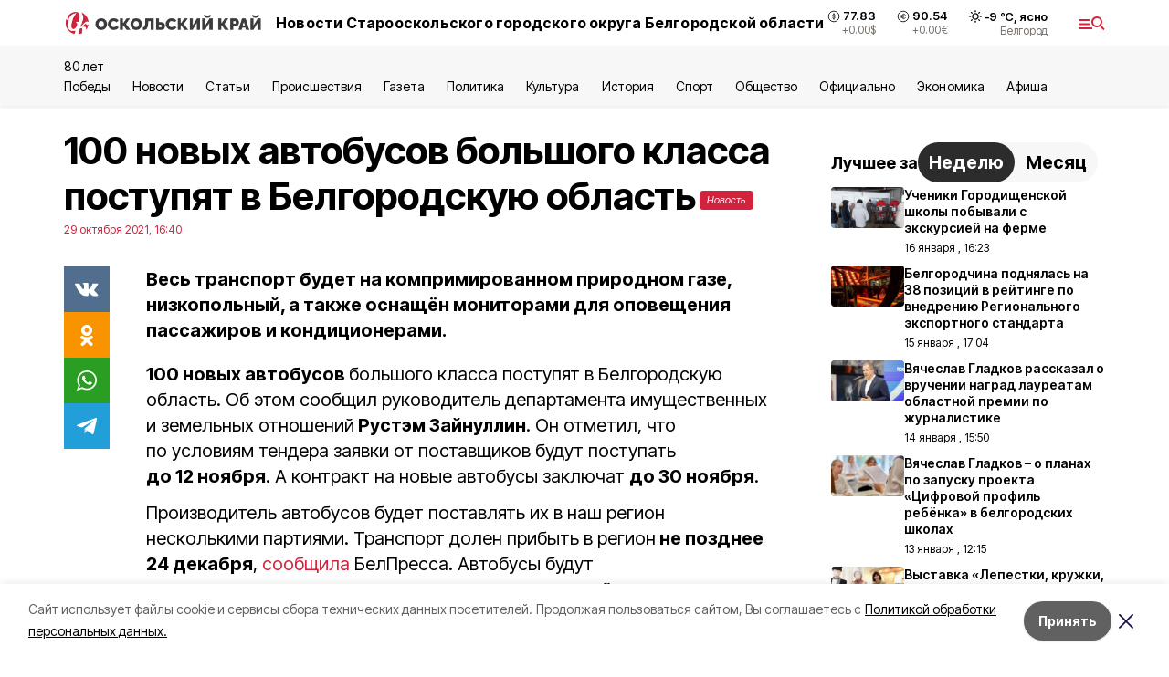

--- FILE ---
content_type: text/html; charset=utf-8
request_url: https://oskol-kray.ru/news/obshestvo/2021-10-29/100-novyh-avtobusov-bolshogo-klassa-postupyat-v-belgorodskuyu-oblast-202460
body_size: 20889
content:
<!DOCTYPE html><html lang="ru" translate="no"><head><link rel="preconnect" href="https://fonts.googleapis.com"/><link rel="preconnect" href="https://fonts.gstatic.com" crossorigin="crossOrigin"/><script>window.yaContextCb = window.yaContextCb || []</script><script src="https://yandex.ru/ads/system/context.js" async=""></script><link rel="preconnect" href="https://fonts.gstatic.com" crossorigin /><meta charSet="utf-8"/><script async="" src="https://jsn.24smi.net/smi.js"></script><script>(window.smiq = window.smiq || []).push();</script><link rel="icon" href="https://oskol-kray.ru/attachments/3e593886c20e201fc8ec25e845d3f718bdbe767e/store/f13d71aafb3fa284b54b9d40fc3304f5c9f67305203dddbe81eed508c4b5/logo_ok.ico" type="image/x-icon"/><style>:root {--active-color: #d1223e}</style><style>:root {--links-color: #d1223e</style><meta name="viewport" content="width=1250"/><meta name="yandex-verification" content="a5ca98868d3eba9a"/><meta name="google-site-verification" content="Qkc8zUEK-4WFSt2e8rFFnijr6NxUneDSqhmea0WRyp8"/><meta name="zen-verification"/><meta property="og:url" content="https://oskol-kray.ru/news/obshestvo/2021-10-29/100-novyh-avtobusov-bolshogo-klassa-postupyat-v-belgorodskuyu-oblast-202460"/><meta property="og:type" content="article"/><link rel="canonical" href="https://oskol-kray.ru/news/obshestvo/2021-10-29/100-novyh-avtobusov-bolshogo-klassa-postupyat-v-belgorodskuyu-oblast-202460"/><title>100 новых автобусов большого класса поступят в Белгородскую область</title><meta property="og:title" content="100 новых автобусов большого класса поступят в Белгородскую область"/><meta property="og:description" content="Весь транспорт будет на компримированном природном газе, низкопольный, а также оснащён мониторами для оповещения пассажиров и кондиционерами."/><meta name="description" content="Весь транспорт будет на компримированном природном газе, низкопольный, а также оснащён мониторами для оповещения пассажиров и кондиционерами."/><meta property="vk:image"/><meta property="twitter:image"/><meta property="og:image"/><link rel="amphtml" href="https://oskol-kray.ru/news/obshestvo/2021-10-29/100-novyh-avtobusov-bolshogo-klassa-postupyat-v-belgorodskuyu-oblast-202460?amp=1"/><meta name="next-head-count" content="21"/><link rel="preload" href="/_next/static/css/7525cea062d9ba07.css" as="style"/><link rel="stylesheet" href="/_next/static/css/7525cea062d9ba07.css" data-n-g=""/><link rel="preload" href="/_next/static/css/733cdf5d842729ef.css" as="style"/><link rel="stylesheet" href="/_next/static/css/733cdf5d842729ef.css" data-n-p=""/><link rel="preload" href="/_next/static/css/4afd6468bc212200.css" as="style"/><link rel="stylesheet" href="/_next/static/css/4afd6468bc212200.css"/><noscript data-n-css=""></noscript><script defer="" nomodule="" src="/_next/static/chunks/polyfills-5cd94c89d3acac5f.js"></script><script defer="" src="/_next/static/chunks/9856.ded1cf57c85110af.js"></script><script src="/_next/static/chunks/webpack-606b0d219f2158c5.js" defer=""></script><script src="/_next/static/chunks/framework-568b840ecff66744.js" defer=""></script><script src="/_next/static/chunks/main-b3fb2db701131c64.js" defer=""></script><script src="/_next/static/chunks/pages/_app-732237c6c1065986.js" defer=""></script><script src="/_next/static/chunks/a4c92b5b-8873d9e3e06a0c69.js" defer=""></script><script src="/_next/static/chunks/2642-56c8aeb99d01ffb3.js" defer=""></script><script src="/_next/static/chunks/5917-949cd58c67d4f4f2.js" defer=""></script><script src="/_next/static/chunks/8127-1a99a37dbac18254.js" defer=""></script><script src="/_next/static/chunks/1770-7a6624c724bff677.js" defer=""></script><script src="/_next/static/chunks/7049-9913525f9aae816e.js" defer=""></script><script src="/_next/static/chunks/2260-239c596b6e8c5e9d.js" defer=""></script><script src="/_next/static/chunks/9773-1d20a0b1d40ece9b.js" defer=""></script><script src="/_next/static/chunks/pages/news/%5Brubric%5D/%5Bdate%5D/%5Bslug%5D-f3fe7bf9194c39a1.js" defer=""></script><script src="/_next/static/vJKOEWHQQpt8ahsMjg6QB/_buildManifest.js" defer=""></script><script src="/_next/static/vJKOEWHQQpt8ahsMjg6QB/_ssgManifest.js" defer=""></script><script src="/_next/static/vJKOEWHQQpt8ahsMjg6QB/_middlewareManifest.js" defer=""></script><style data-href="https://fonts.googleapis.com/css2?family=Inter:wght@300;400;600;700;800;900&family=Rubik:wght@400;500;700&family=Manrope:wght@300;700;800&family=Raleway:wght@800;900&family=Montserrat:wght@400;600;700;800;900&display=swap">@font-face{font-family:'Inter';font-style:normal;font-weight:300;font-display:swap;src:url(https://fonts.gstatic.com/s/inter/v19/UcCO3FwrK3iLTeHuS_nVMrMxCp50SjIw2boKoduKmMEVuOKfMZs.woff) format('woff')}@font-face{font-family:'Inter';font-style:normal;font-weight:400;font-display:swap;src:url(https://fonts.gstatic.com/s/inter/v19/UcCO3FwrK3iLTeHuS_nVMrMxCp50SjIw2boKoduKmMEVuLyfMZs.woff) format('woff')}@font-face{font-family:'Inter';font-style:normal;font-weight:600;font-display:swap;src:url(https://fonts.gstatic.com/s/inter/v19/UcCO3FwrK3iLTeHuS_nVMrMxCp50SjIw2boKoduKmMEVuGKYMZs.woff) format('woff')}@font-face{font-family:'Inter';font-style:normal;font-weight:700;font-display:swap;src:url(https://fonts.gstatic.com/s/inter/v19/UcCO3FwrK3iLTeHuS_nVMrMxCp50SjIw2boKoduKmMEVuFuYMZs.woff) format('woff')}@font-face{font-family:'Inter';font-style:normal;font-weight:800;font-display:swap;src:url(https://fonts.gstatic.com/s/inter/v19/UcCO3FwrK3iLTeHuS_nVMrMxCp50SjIw2boKoduKmMEVuDyYMZs.woff) format('woff')}@font-face{font-family:'Inter';font-style:normal;font-weight:900;font-display:swap;src:url(https://fonts.gstatic.com/s/inter/v19/UcCO3FwrK3iLTeHuS_nVMrMxCp50SjIw2boKoduKmMEVuBWYMZs.woff) format('woff')}@font-face{font-family:'Manrope';font-style:normal;font-weight:300;font-display:swap;src:url(https://fonts.gstatic.com/s/manrope/v20/xn7_YHE41ni1AdIRqAuZuw1Bx9mbZk6jFO_G.woff) format('woff')}@font-face{font-family:'Manrope';font-style:normal;font-weight:700;font-display:swap;src:url(https://fonts.gstatic.com/s/manrope/v20/xn7_YHE41ni1AdIRqAuZuw1Bx9mbZk4aE-_G.woff) format('woff')}@font-face{font-family:'Manrope';font-style:normal;font-weight:800;font-display:swap;src:url(https://fonts.gstatic.com/s/manrope/v20/xn7_YHE41ni1AdIRqAuZuw1Bx9mbZk59E-_G.woff) format('woff')}@font-face{font-family:'Montserrat';font-style:normal;font-weight:400;font-display:swap;src:url(https://fonts.gstatic.com/s/montserrat/v31/JTUHjIg1_i6t8kCHKm4532VJOt5-QNFgpCtr6Ew9.woff) format('woff')}@font-face{font-family:'Montserrat';font-style:normal;font-weight:600;font-display:swap;src:url(https://fonts.gstatic.com/s/montserrat/v31/JTUHjIg1_i6t8kCHKm4532VJOt5-QNFgpCu170w9.woff) format('woff')}@font-face{font-family:'Montserrat';font-style:normal;font-weight:700;font-display:swap;src:url(https://fonts.gstatic.com/s/montserrat/v31/JTUHjIg1_i6t8kCHKm4532VJOt5-QNFgpCuM70w9.woff) format('woff')}@font-face{font-family:'Montserrat';font-style:normal;font-weight:800;font-display:swap;src:url(https://fonts.gstatic.com/s/montserrat/v31/JTUHjIg1_i6t8kCHKm4532VJOt5-QNFgpCvr70w9.woff) format('woff')}@font-face{font-family:'Montserrat';font-style:normal;font-weight:900;font-display:swap;src:url(https://fonts.gstatic.com/s/montserrat/v31/JTUHjIg1_i6t8kCHKm4532VJOt5-QNFgpCvC70w9.woff) format('woff')}@font-face{font-family:'Raleway';font-style:normal;font-weight:800;font-display:swap;src:url(https://fonts.gstatic.com/s/raleway/v36/1Ptxg8zYS_SKggPN4iEgvnHyvveLxVtapYCM.woff) format('woff')}@font-face{font-family:'Raleway';font-style:normal;font-weight:900;font-display:swap;src:url(https://fonts.gstatic.com/s/raleway/v36/1Ptxg8zYS_SKggPN4iEgvnHyvveLxVtzpYCM.woff) format('woff')}@font-face{font-family:'Rubik';font-style:normal;font-weight:400;font-display:swap;src:url(https://fonts.gstatic.com/s/rubik/v30/iJWZBXyIfDnIV5PNhY1KTN7Z-Yh-B4i1Uw.woff) format('woff')}@font-face{font-family:'Rubik';font-style:normal;font-weight:500;font-display:swap;src:url(https://fonts.gstatic.com/s/rubik/v30/iJWZBXyIfDnIV5PNhY1KTN7Z-Yh-NYi1Uw.woff) format('woff')}@font-face{font-family:'Rubik';font-style:normal;font-weight:700;font-display:swap;src:url(https://fonts.gstatic.com/s/rubik/v30/iJWZBXyIfDnIV5PNhY1KTN7Z-Yh-4I-1Uw.woff) format('woff')}@font-face{font-family:'Inter';font-style:normal;font-weight:300;font-display:swap;src:url(https://fonts.gstatic.com/s/inter/v19/UcC73FwrK3iLTeHuS_nVMrMxCp50SjIa2JL7W0Q5n-wU.woff2) format('woff2');unicode-range:U+0460-052F,U+1C80-1C8A,U+20B4,U+2DE0-2DFF,U+A640-A69F,U+FE2E-FE2F}@font-face{font-family:'Inter';font-style:normal;font-weight:300;font-display:swap;src:url(https://fonts.gstatic.com/s/inter/v19/UcC73FwrK3iLTeHuS_nVMrMxCp50SjIa0ZL7W0Q5n-wU.woff2) format('woff2');unicode-range:U+0301,U+0400-045F,U+0490-0491,U+04B0-04B1,U+2116}@font-face{font-family:'Inter';font-style:normal;font-weight:300;font-display:swap;src:url(https://fonts.gstatic.com/s/inter/v19/UcC73FwrK3iLTeHuS_nVMrMxCp50SjIa2ZL7W0Q5n-wU.woff2) format('woff2');unicode-range:U+1F00-1FFF}@font-face{font-family:'Inter';font-style:normal;font-weight:300;font-display:swap;src:url(https://fonts.gstatic.com/s/inter/v19/UcC73FwrK3iLTeHuS_nVMrMxCp50SjIa1pL7W0Q5n-wU.woff2) format('woff2');unicode-range:U+0370-0377,U+037A-037F,U+0384-038A,U+038C,U+038E-03A1,U+03A3-03FF}@font-face{font-family:'Inter';font-style:normal;font-weight:300;font-display:swap;src:url(https://fonts.gstatic.com/s/inter/v19/UcC73FwrK3iLTeHuS_nVMrMxCp50SjIa2pL7W0Q5n-wU.woff2) format('woff2');unicode-range:U+0102-0103,U+0110-0111,U+0128-0129,U+0168-0169,U+01A0-01A1,U+01AF-01B0,U+0300-0301,U+0303-0304,U+0308-0309,U+0323,U+0329,U+1EA0-1EF9,U+20AB}@font-face{font-family:'Inter';font-style:normal;font-weight:300;font-display:swap;src:url(https://fonts.gstatic.com/s/inter/v19/UcC73FwrK3iLTeHuS_nVMrMxCp50SjIa25L7W0Q5n-wU.woff2) format('woff2');unicode-range:U+0100-02BA,U+02BD-02C5,U+02C7-02CC,U+02CE-02D7,U+02DD-02FF,U+0304,U+0308,U+0329,U+1D00-1DBF,U+1E00-1E9F,U+1EF2-1EFF,U+2020,U+20A0-20AB,U+20AD-20C0,U+2113,U+2C60-2C7F,U+A720-A7FF}@font-face{font-family:'Inter';font-style:normal;font-weight:300;font-display:swap;src:url(https://fonts.gstatic.com/s/inter/v19/UcC73FwrK3iLTeHuS_nVMrMxCp50SjIa1ZL7W0Q5nw.woff2) format('woff2');unicode-range:U+0000-00FF,U+0131,U+0152-0153,U+02BB-02BC,U+02C6,U+02DA,U+02DC,U+0304,U+0308,U+0329,U+2000-206F,U+20AC,U+2122,U+2191,U+2193,U+2212,U+2215,U+FEFF,U+FFFD}@font-face{font-family:'Inter';font-style:normal;font-weight:400;font-display:swap;src:url(https://fonts.gstatic.com/s/inter/v19/UcC73FwrK3iLTeHuS_nVMrMxCp50SjIa2JL7W0Q5n-wU.woff2) format('woff2');unicode-range:U+0460-052F,U+1C80-1C8A,U+20B4,U+2DE0-2DFF,U+A640-A69F,U+FE2E-FE2F}@font-face{font-family:'Inter';font-style:normal;font-weight:400;font-display:swap;src:url(https://fonts.gstatic.com/s/inter/v19/UcC73FwrK3iLTeHuS_nVMrMxCp50SjIa0ZL7W0Q5n-wU.woff2) format('woff2');unicode-range:U+0301,U+0400-045F,U+0490-0491,U+04B0-04B1,U+2116}@font-face{font-family:'Inter';font-style:normal;font-weight:400;font-display:swap;src:url(https://fonts.gstatic.com/s/inter/v19/UcC73FwrK3iLTeHuS_nVMrMxCp50SjIa2ZL7W0Q5n-wU.woff2) format('woff2');unicode-range:U+1F00-1FFF}@font-face{font-family:'Inter';font-style:normal;font-weight:400;font-display:swap;src:url(https://fonts.gstatic.com/s/inter/v19/UcC73FwrK3iLTeHuS_nVMrMxCp50SjIa1pL7W0Q5n-wU.woff2) format('woff2');unicode-range:U+0370-0377,U+037A-037F,U+0384-038A,U+038C,U+038E-03A1,U+03A3-03FF}@font-face{font-family:'Inter';font-style:normal;font-weight:400;font-display:swap;src:url(https://fonts.gstatic.com/s/inter/v19/UcC73FwrK3iLTeHuS_nVMrMxCp50SjIa2pL7W0Q5n-wU.woff2) format('woff2');unicode-range:U+0102-0103,U+0110-0111,U+0128-0129,U+0168-0169,U+01A0-01A1,U+01AF-01B0,U+0300-0301,U+0303-0304,U+0308-0309,U+0323,U+0329,U+1EA0-1EF9,U+20AB}@font-face{font-family:'Inter';font-style:normal;font-weight:400;font-display:swap;src:url(https://fonts.gstatic.com/s/inter/v19/UcC73FwrK3iLTeHuS_nVMrMxCp50SjIa25L7W0Q5n-wU.woff2) format('woff2');unicode-range:U+0100-02BA,U+02BD-02C5,U+02C7-02CC,U+02CE-02D7,U+02DD-02FF,U+0304,U+0308,U+0329,U+1D00-1DBF,U+1E00-1E9F,U+1EF2-1EFF,U+2020,U+20A0-20AB,U+20AD-20C0,U+2113,U+2C60-2C7F,U+A720-A7FF}@font-face{font-family:'Inter';font-style:normal;font-weight:400;font-display:swap;src:url(https://fonts.gstatic.com/s/inter/v19/UcC73FwrK3iLTeHuS_nVMrMxCp50SjIa1ZL7W0Q5nw.woff2) format('woff2');unicode-range:U+0000-00FF,U+0131,U+0152-0153,U+02BB-02BC,U+02C6,U+02DA,U+02DC,U+0304,U+0308,U+0329,U+2000-206F,U+20AC,U+2122,U+2191,U+2193,U+2212,U+2215,U+FEFF,U+FFFD}@font-face{font-family:'Inter';font-style:normal;font-weight:600;font-display:swap;src:url(https://fonts.gstatic.com/s/inter/v19/UcC73FwrK3iLTeHuS_nVMrMxCp50SjIa2JL7W0Q5n-wU.woff2) format('woff2');unicode-range:U+0460-052F,U+1C80-1C8A,U+20B4,U+2DE0-2DFF,U+A640-A69F,U+FE2E-FE2F}@font-face{font-family:'Inter';font-style:normal;font-weight:600;font-display:swap;src:url(https://fonts.gstatic.com/s/inter/v19/UcC73FwrK3iLTeHuS_nVMrMxCp50SjIa0ZL7W0Q5n-wU.woff2) format('woff2');unicode-range:U+0301,U+0400-045F,U+0490-0491,U+04B0-04B1,U+2116}@font-face{font-family:'Inter';font-style:normal;font-weight:600;font-display:swap;src:url(https://fonts.gstatic.com/s/inter/v19/UcC73FwrK3iLTeHuS_nVMrMxCp50SjIa2ZL7W0Q5n-wU.woff2) format('woff2');unicode-range:U+1F00-1FFF}@font-face{font-family:'Inter';font-style:normal;font-weight:600;font-display:swap;src:url(https://fonts.gstatic.com/s/inter/v19/UcC73FwrK3iLTeHuS_nVMrMxCp50SjIa1pL7W0Q5n-wU.woff2) format('woff2');unicode-range:U+0370-0377,U+037A-037F,U+0384-038A,U+038C,U+038E-03A1,U+03A3-03FF}@font-face{font-family:'Inter';font-style:normal;font-weight:600;font-display:swap;src:url(https://fonts.gstatic.com/s/inter/v19/UcC73FwrK3iLTeHuS_nVMrMxCp50SjIa2pL7W0Q5n-wU.woff2) format('woff2');unicode-range:U+0102-0103,U+0110-0111,U+0128-0129,U+0168-0169,U+01A0-01A1,U+01AF-01B0,U+0300-0301,U+0303-0304,U+0308-0309,U+0323,U+0329,U+1EA0-1EF9,U+20AB}@font-face{font-family:'Inter';font-style:normal;font-weight:600;font-display:swap;src:url(https://fonts.gstatic.com/s/inter/v19/UcC73FwrK3iLTeHuS_nVMrMxCp50SjIa25L7W0Q5n-wU.woff2) format('woff2');unicode-range:U+0100-02BA,U+02BD-02C5,U+02C7-02CC,U+02CE-02D7,U+02DD-02FF,U+0304,U+0308,U+0329,U+1D00-1DBF,U+1E00-1E9F,U+1EF2-1EFF,U+2020,U+20A0-20AB,U+20AD-20C0,U+2113,U+2C60-2C7F,U+A720-A7FF}@font-face{font-family:'Inter';font-style:normal;font-weight:600;font-display:swap;src:url(https://fonts.gstatic.com/s/inter/v19/UcC73FwrK3iLTeHuS_nVMrMxCp50SjIa1ZL7W0Q5nw.woff2) format('woff2');unicode-range:U+0000-00FF,U+0131,U+0152-0153,U+02BB-02BC,U+02C6,U+02DA,U+02DC,U+0304,U+0308,U+0329,U+2000-206F,U+20AC,U+2122,U+2191,U+2193,U+2212,U+2215,U+FEFF,U+FFFD}@font-face{font-family:'Inter';font-style:normal;font-weight:700;font-display:swap;src:url(https://fonts.gstatic.com/s/inter/v19/UcC73FwrK3iLTeHuS_nVMrMxCp50SjIa2JL7W0Q5n-wU.woff2) format('woff2');unicode-range:U+0460-052F,U+1C80-1C8A,U+20B4,U+2DE0-2DFF,U+A640-A69F,U+FE2E-FE2F}@font-face{font-family:'Inter';font-style:normal;font-weight:700;font-display:swap;src:url(https://fonts.gstatic.com/s/inter/v19/UcC73FwrK3iLTeHuS_nVMrMxCp50SjIa0ZL7W0Q5n-wU.woff2) format('woff2');unicode-range:U+0301,U+0400-045F,U+0490-0491,U+04B0-04B1,U+2116}@font-face{font-family:'Inter';font-style:normal;font-weight:700;font-display:swap;src:url(https://fonts.gstatic.com/s/inter/v19/UcC73FwrK3iLTeHuS_nVMrMxCp50SjIa2ZL7W0Q5n-wU.woff2) format('woff2');unicode-range:U+1F00-1FFF}@font-face{font-family:'Inter';font-style:normal;font-weight:700;font-display:swap;src:url(https://fonts.gstatic.com/s/inter/v19/UcC73FwrK3iLTeHuS_nVMrMxCp50SjIa1pL7W0Q5n-wU.woff2) format('woff2');unicode-range:U+0370-0377,U+037A-037F,U+0384-038A,U+038C,U+038E-03A1,U+03A3-03FF}@font-face{font-family:'Inter';font-style:normal;font-weight:700;font-display:swap;src:url(https://fonts.gstatic.com/s/inter/v19/UcC73FwrK3iLTeHuS_nVMrMxCp50SjIa2pL7W0Q5n-wU.woff2) format('woff2');unicode-range:U+0102-0103,U+0110-0111,U+0128-0129,U+0168-0169,U+01A0-01A1,U+01AF-01B0,U+0300-0301,U+0303-0304,U+0308-0309,U+0323,U+0329,U+1EA0-1EF9,U+20AB}@font-face{font-family:'Inter';font-style:normal;font-weight:700;font-display:swap;src:url(https://fonts.gstatic.com/s/inter/v19/UcC73FwrK3iLTeHuS_nVMrMxCp50SjIa25L7W0Q5n-wU.woff2) format('woff2');unicode-range:U+0100-02BA,U+02BD-02C5,U+02C7-02CC,U+02CE-02D7,U+02DD-02FF,U+0304,U+0308,U+0329,U+1D00-1DBF,U+1E00-1E9F,U+1EF2-1EFF,U+2020,U+20A0-20AB,U+20AD-20C0,U+2113,U+2C60-2C7F,U+A720-A7FF}@font-face{font-family:'Inter';font-style:normal;font-weight:700;font-display:swap;src:url(https://fonts.gstatic.com/s/inter/v19/UcC73FwrK3iLTeHuS_nVMrMxCp50SjIa1ZL7W0Q5nw.woff2) format('woff2');unicode-range:U+0000-00FF,U+0131,U+0152-0153,U+02BB-02BC,U+02C6,U+02DA,U+02DC,U+0304,U+0308,U+0329,U+2000-206F,U+20AC,U+2122,U+2191,U+2193,U+2212,U+2215,U+FEFF,U+FFFD}@font-face{font-family:'Inter';font-style:normal;font-weight:800;font-display:swap;src:url(https://fonts.gstatic.com/s/inter/v19/UcC73FwrK3iLTeHuS_nVMrMxCp50SjIa2JL7W0Q5n-wU.woff2) format('woff2');unicode-range:U+0460-052F,U+1C80-1C8A,U+20B4,U+2DE0-2DFF,U+A640-A69F,U+FE2E-FE2F}@font-face{font-family:'Inter';font-style:normal;font-weight:800;font-display:swap;src:url(https://fonts.gstatic.com/s/inter/v19/UcC73FwrK3iLTeHuS_nVMrMxCp50SjIa0ZL7W0Q5n-wU.woff2) format('woff2');unicode-range:U+0301,U+0400-045F,U+0490-0491,U+04B0-04B1,U+2116}@font-face{font-family:'Inter';font-style:normal;font-weight:800;font-display:swap;src:url(https://fonts.gstatic.com/s/inter/v19/UcC73FwrK3iLTeHuS_nVMrMxCp50SjIa2ZL7W0Q5n-wU.woff2) format('woff2');unicode-range:U+1F00-1FFF}@font-face{font-family:'Inter';font-style:normal;font-weight:800;font-display:swap;src:url(https://fonts.gstatic.com/s/inter/v19/UcC73FwrK3iLTeHuS_nVMrMxCp50SjIa1pL7W0Q5n-wU.woff2) format('woff2');unicode-range:U+0370-0377,U+037A-037F,U+0384-038A,U+038C,U+038E-03A1,U+03A3-03FF}@font-face{font-family:'Inter';font-style:normal;font-weight:800;font-display:swap;src:url(https://fonts.gstatic.com/s/inter/v19/UcC73FwrK3iLTeHuS_nVMrMxCp50SjIa2pL7W0Q5n-wU.woff2) format('woff2');unicode-range:U+0102-0103,U+0110-0111,U+0128-0129,U+0168-0169,U+01A0-01A1,U+01AF-01B0,U+0300-0301,U+0303-0304,U+0308-0309,U+0323,U+0329,U+1EA0-1EF9,U+20AB}@font-face{font-family:'Inter';font-style:normal;font-weight:800;font-display:swap;src:url(https://fonts.gstatic.com/s/inter/v19/UcC73FwrK3iLTeHuS_nVMrMxCp50SjIa25L7W0Q5n-wU.woff2) format('woff2');unicode-range:U+0100-02BA,U+02BD-02C5,U+02C7-02CC,U+02CE-02D7,U+02DD-02FF,U+0304,U+0308,U+0329,U+1D00-1DBF,U+1E00-1E9F,U+1EF2-1EFF,U+2020,U+20A0-20AB,U+20AD-20C0,U+2113,U+2C60-2C7F,U+A720-A7FF}@font-face{font-family:'Inter';font-style:normal;font-weight:800;font-display:swap;src:url(https://fonts.gstatic.com/s/inter/v19/UcC73FwrK3iLTeHuS_nVMrMxCp50SjIa1ZL7W0Q5nw.woff2) format('woff2');unicode-range:U+0000-00FF,U+0131,U+0152-0153,U+02BB-02BC,U+02C6,U+02DA,U+02DC,U+0304,U+0308,U+0329,U+2000-206F,U+20AC,U+2122,U+2191,U+2193,U+2212,U+2215,U+FEFF,U+FFFD}@font-face{font-family:'Inter';font-style:normal;font-weight:900;font-display:swap;src:url(https://fonts.gstatic.com/s/inter/v19/UcC73FwrK3iLTeHuS_nVMrMxCp50SjIa2JL7W0Q5n-wU.woff2) format('woff2');unicode-range:U+0460-052F,U+1C80-1C8A,U+20B4,U+2DE0-2DFF,U+A640-A69F,U+FE2E-FE2F}@font-face{font-family:'Inter';font-style:normal;font-weight:900;font-display:swap;src:url(https://fonts.gstatic.com/s/inter/v19/UcC73FwrK3iLTeHuS_nVMrMxCp50SjIa0ZL7W0Q5n-wU.woff2) format('woff2');unicode-range:U+0301,U+0400-045F,U+0490-0491,U+04B0-04B1,U+2116}@font-face{font-family:'Inter';font-style:normal;font-weight:900;font-display:swap;src:url(https://fonts.gstatic.com/s/inter/v19/UcC73FwrK3iLTeHuS_nVMrMxCp50SjIa2ZL7W0Q5n-wU.woff2) format('woff2');unicode-range:U+1F00-1FFF}@font-face{font-family:'Inter';font-style:normal;font-weight:900;font-display:swap;src:url(https://fonts.gstatic.com/s/inter/v19/UcC73FwrK3iLTeHuS_nVMrMxCp50SjIa1pL7W0Q5n-wU.woff2) format('woff2');unicode-range:U+0370-0377,U+037A-037F,U+0384-038A,U+038C,U+038E-03A1,U+03A3-03FF}@font-face{font-family:'Inter';font-style:normal;font-weight:900;font-display:swap;src:url(https://fonts.gstatic.com/s/inter/v19/UcC73FwrK3iLTeHuS_nVMrMxCp50SjIa2pL7W0Q5n-wU.woff2) format('woff2');unicode-range:U+0102-0103,U+0110-0111,U+0128-0129,U+0168-0169,U+01A0-01A1,U+01AF-01B0,U+0300-0301,U+0303-0304,U+0308-0309,U+0323,U+0329,U+1EA0-1EF9,U+20AB}@font-face{font-family:'Inter';font-style:normal;font-weight:900;font-display:swap;src:url(https://fonts.gstatic.com/s/inter/v19/UcC73FwrK3iLTeHuS_nVMrMxCp50SjIa25L7W0Q5n-wU.woff2) format('woff2');unicode-range:U+0100-02BA,U+02BD-02C5,U+02C7-02CC,U+02CE-02D7,U+02DD-02FF,U+0304,U+0308,U+0329,U+1D00-1DBF,U+1E00-1E9F,U+1EF2-1EFF,U+2020,U+20A0-20AB,U+20AD-20C0,U+2113,U+2C60-2C7F,U+A720-A7FF}@font-face{font-family:'Inter';font-style:normal;font-weight:900;font-display:swap;src:url(https://fonts.gstatic.com/s/inter/v19/UcC73FwrK3iLTeHuS_nVMrMxCp50SjIa1ZL7W0Q5nw.woff2) format('woff2');unicode-range:U+0000-00FF,U+0131,U+0152-0153,U+02BB-02BC,U+02C6,U+02DA,U+02DC,U+0304,U+0308,U+0329,U+2000-206F,U+20AC,U+2122,U+2191,U+2193,U+2212,U+2215,U+FEFF,U+FFFD}@font-face{font-family:'Manrope';font-style:normal;font-weight:300;font-display:swap;src:url(https://fonts.gstatic.com/s/manrope/v20/xn7gYHE41ni1AdIRggqxSvfedN62Zw.woff2) format('woff2');unicode-range:U+0460-052F,U+1C80-1C8A,U+20B4,U+2DE0-2DFF,U+A640-A69F,U+FE2E-FE2F}@font-face{font-family:'Manrope';font-style:normal;font-weight:300;font-display:swap;src:url(https://fonts.gstatic.com/s/manrope/v20/xn7gYHE41ni1AdIRggOxSvfedN62Zw.woff2) format('woff2');unicode-range:U+0301,U+0400-045F,U+0490-0491,U+04B0-04B1,U+2116}@font-face{font-family:'Manrope';font-style:normal;font-weight:300;font-display:swap;src:url(https://fonts.gstatic.com/s/manrope/v20/xn7gYHE41ni1AdIRggSxSvfedN62Zw.woff2) format('woff2');unicode-range:U+0370-0377,U+037A-037F,U+0384-038A,U+038C,U+038E-03A1,U+03A3-03FF}@font-face{font-family:'Manrope';font-style:normal;font-weight:300;font-display:swap;src:url(https://fonts.gstatic.com/s/manrope/v20/xn7gYHE41ni1AdIRggixSvfedN62Zw.woff2) format('woff2');unicode-range:U+0102-0103,U+0110-0111,U+0128-0129,U+0168-0169,U+01A0-01A1,U+01AF-01B0,U+0300-0301,U+0303-0304,U+0308-0309,U+0323,U+0329,U+1EA0-1EF9,U+20AB}@font-face{font-family:'Manrope';font-style:normal;font-weight:300;font-display:swap;src:url(https://fonts.gstatic.com/s/manrope/v20/xn7gYHE41ni1AdIRggmxSvfedN62Zw.woff2) format('woff2');unicode-range:U+0100-02BA,U+02BD-02C5,U+02C7-02CC,U+02CE-02D7,U+02DD-02FF,U+0304,U+0308,U+0329,U+1D00-1DBF,U+1E00-1E9F,U+1EF2-1EFF,U+2020,U+20A0-20AB,U+20AD-20C0,U+2113,U+2C60-2C7F,U+A720-A7FF}@font-face{font-family:'Manrope';font-style:normal;font-weight:300;font-display:swap;src:url(https://fonts.gstatic.com/s/manrope/v20/xn7gYHE41ni1AdIRggexSvfedN4.woff2) format('woff2');unicode-range:U+0000-00FF,U+0131,U+0152-0153,U+02BB-02BC,U+02C6,U+02DA,U+02DC,U+0304,U+0308,U+0329,U+2000-206F,U+20AC,U+2122,U+2191,U+2193,U+2212,U+2215,U+FEFF,U+FFFD}@font-face{font-family:'Manrope';font-style:normal;font-weight:700;font-display:swap;src:url(https://fonts.gstatic.com/s/manrope/v20/xn7gYHE41ni1AdIRggqxSvfedN62Zw.woff2) format('woff2');unicode-range:U+0460-052F,U+1C80-1C8A,U+20B4,U+2DE0-2DFF,U+A640-A69F,U+FE2E-FE2F}@font-face{font-family:'Manrope';font-style:normal;font-weight:700;font-display:swap;src:url(https://fonts.gstatic.com/s/manrope/v20/xn7gYHE41ni1AdIRggOxSvfedN62Zw.woff2) format('woff2');unicode-range:U+0301,U+0400-045F,U+0490-0491,U+04B0-04B1,U+2116}@font-face{font-family:'Manrope';font-style:normal;font-weight:700;font-display:swap;src:url(https://fonts.gstatic.com/s/manrope/v20/xn7gYHE41ni1AdIRggSxSvfedN62Zw.woff2) format('woff2');unicode-range:U+0370-0377,U+037A-037F,U+0384-038A,U+038C,U+038E-03A1,U+03A3-03FF}@font-face{font-family:'Manrope';font-style:normal;font-weight:700;font-display:swap;src:url(https://fonts.gstatic.com/s/manrope/v20/xn7gYHE41ni1AdIRggixSvfedN62Zw.woff2) format('woff2');unicode-range:U+0102-0103,U+0110-0111,U+0128-0129,U+0168-0169,U+01A0-01A1,U+01AF-01B0,U+0300-0301,U+0303-0304,U+0308-0309,U+0323,U+0329,U+1EA0-1EF9,U+20AB}@font-face{font-family:'Manrope';font-style:normal;font-weight:700;font-display:swap;src:url(https://fonts.gstatic.com/s/manrope/v20/xn7gYHE41ni1AdIRggmxSvfedN62Zw.woff2) format('woff2');unicode-range:U+0100-02BA,U+02BD-02C5,U+02C7-02CC,U+02CE-02D7,U+02DD-02FF,U+0304,U+0308,U+0329,U+1D00-1DBF,U+1E00-1E9F,U+1EF2-1EFF,U+2020,U+20A0-20AB,U+20AD-20C0,U+2113,U+2C60-2C7F,U+A720-A7FF}@font-face{font-family:'Manrope';font-style:normal;font-weight:700;font-display:swap;src:url(https://fonts.gstatic.com/s/manrope/v20/xn7gYHE41ni1AdIRggexSvfedN4.woff2) format('woff2');unicode-range:U+0000-00FF,U+0131,U+0152-0153,U+02BB-02BC,U+02C6,U+02DA,U+02DC,U+0304,U+0308,U+0329,U+2000-206F,U+20AC,U+2122,U+2191,U+2193,U+2212,U+2215,U+FEFF,U+FFFD}@font-face{font-family:'Manrope';font-style:normal;font-weight:800;font-display:swap;src:url(https://fonts.gstatic.com/s/manrope/v20/xn7gYHE41ni1AdIRggqxSvfedN62Zw.woff2) format('woff2');unicode-range:U+0460-052F,U+1C80-1C8A,U+20B4,U+2DE0-2DFF,U+A640-A69F,U+FE2E-FE2F}@font-face{font-family:'Manrope';font-style:normal;font-weight:800;font-display:swap;src:url(https://fonts.gstatic.com/s/manrope/v20/xn7gYHE41ni1AdIRggOxSvfedN62Zw.woff2) format('woff2');unicode-range:U+0301,U+0400-045F,U+0490-0491,U+04B0-04B1,U+2116}@font-face{font-family:'Manrope';font-style:normal;font-weight:800;font-display:swap;src:url(https://fonts.gstatic.com/s/manrope/v20/xn7gYHE41ni1AdIRggSxSvfedN62Zw.woff2) format('woff2');unicode-range:U+0370-0377,U+037A-037F,U+0384-038A,U+038C,U+038E-03A1,U+03A3-03FF}@font-face{font-family:'Manrope';font-style:normal;font-weight:800;font-display:swap;src:url(https://fonts.gstatic.com/s/manrope/v20/xn7gYHE41ni1AdIRggixSvfedN62Zw.woff2) format('woff2');unicode-range:U+0102-0103,U+0110-0111,U+0128-0129,U+0168-0169,U+01A0-01A1,U+01AF-01B0,U+0300-0301,U+0303-0304,U+0308-0309,U+0323,U+0329,U+1EA0-1EF9,U+20AB}@font-face{font-family:'Manrope';font-style:normal;font-weight:800;font-display:swap;src:url(https://fonts.gstatic.com/s/manrope/v20/xn7gYHE41ni1AdIRggmxSvfedN62Zw.woff2) format('woff2');unicode-range:U+0100-02BA,U+02BD-02C5,U+02C7-02CC,U+02CE-02D7,U+02DD-02FF,U+0304,U+0308,U+0329,U+1D00-1DBF,U+1E00-1E9F,U+1EF2-1EFF,U+2020,U+20A0-20AB,U+20AD-20C0,U+2113,U+2C60-2C7F,U+A720-A7FF}@font-face{font-family:'Manrope';font-style:normal;font-weight:800;font-display:swap;src:url(https://fonts.gstatic.com/s/manrope/v20/xn7gYHE41ni1AdIRggexSvfedN4.woff2) format('woff2');unicode-range:U+0000-00FF,U+0131,U+0152-0153,U+02BB-02BC,U+02C6,U+02DA,U+02DC,U+0304,U+0308,U+0329,U+2000-206F,U+20AC,U+2122,U+2191,U+2193,U+2212,U+2215,U+FEFF,U+FFFD}@font-face{font-family:'Montserrat';font-style:normal;font-weight:400;font-display:swap;src:url(https://fonts.gstatic.com/s/montserrat/v31/JTUSjIg1_i6t8kCHKm459WRhyyTh89ZNpQ.woff2) format('woff2');unicode-range:U+0460-052F,U+1C80-1C8A,U+20B4,U+2DE0-2DFF,U+A640-A69F,U+FE2E-FE2F}@font-face{font-family:'Montserrat';font-style:normal;font-weight:400;font-display:swap;src:url(https://fonts.gstatic.com/s/montserrat/v31/JTUSjIg1_i6t8kCHKm459W1hyyTh89ZNpQ.woff2) format('woff2');unicode-range:U+0301,U+0400-045F,U+0490-0491,U+04B0-04B1,U+2116}@font-face{font-family:'Montserrat';font-style:normal;font-weight:400;font-display:swap;src:url(https://fonts.gstatic.com/s/montserrat/v31/JTUSjIg1_i6t8kCHKm459WZhyyTh89ZNpQ.woff2) format('woff2');unicode-range:U+0102-0103,U+0110-0111,U+0128-0129,U+0168-0169,U+01A0-01A1,U+01AF-01B0,U+0300-0301,U+0303-0304,U+0308-0309,U+0323,U+0329,U+1EA0-1EF9,U+20AB}@font-face{font-family:'Montserrat';font-style:normal;font-weight:400;font-display:swap;src:url(https://fonts.gstatic.com/s/montserrat/v31/JTUSjIg1_i6t8kCHKm459WdhyyTh89ZNpQ.woff2) format('woff2');unicode-range:U+0100-02BA,U+02BD-02C5,U+02C7-02CC,U+02CE-02D7,U+02DD-02FF,U+0304,U+0308,U+0329,U+1D00-1DBF,U+1E00-1E9F,U+1EF2-1EFF,U+2020,U+20A0-20AB,U+20AD-20C0,U+2113,U+2C60-2C7F,U+A720-A7FF}@font-face{font-family:'Montserrat';font-style:normal;font-weight:400;font-display:swap;src:url(https://fonts.gstatic.com/s/montserrat/v31/JTUSjIg1_i6t8kCHKm459WlhyyTh89Y.woff2) format('woff2');unicode-range:U+0000-00FF,U+0131,U+0152-0153,U+02BB-02BC,U+02C6,U+02DA,U+02DC,U+0304,U+0308,U+0329,U+2000-206F,U+20AC,U+2122,U+2191,U+2193,U+2212,U+2215,U+FEFF,U+FFFD}@font-face{font-family:'Montserrat';font-style:normal;font-weight:600;font-display:swap;src:url(https://fonts.gstatic.com/s/montserrat/v31/JTUSjIg1_i6t8kCHKm459WRhyyTh89ZNpQ.woff2) format('woff2');unicode-range:U+0460-052F,U+1C80-1C8A,U+20B4,U+2DE0-2DFF,U+A640-A69F,U+FE2E-FE2F}@font-face{font-family:'Montserrat';font-style:normal;font-weight:600;font-display:swap;src:url(https://fonts.gstatic.com/s/montserrat/v31/JTUSjIg1_i6t8kCHKm459W1hyyTh89ZNpQ.woff2) format('woff2');unicode-range:U+0301,U+0400-045F,U+0490-0491,U+04B0-04B1,U+2116}@font-face{font-family:'Montserrat';font-style:normal;font-weight:600;font-display:swap;src:url(https://fonts.gstatic.com/s/montserrat/v31/JTUSjIg1_i6t8kCHKm459WZhyyTh89ZNpQ.woff2) format('woff2');unicode-range:U+0102-0103,U+0110-0111,U+0128-0129,U+0168-0169,U+01A0-01A1,U+01AF-01B0,U+0300-0301,U+0303-0304,U+0308-0309,U+0323,U+0329,U+1EA0-1EF9,U+20AB}@font-face{font-family:'Montserrat';font-style:normal;font-weight:600;font-display:swap;src:url(https://fonts.gstatic.com/s/montserrat/v31/JTUSjIg1_i6t8kCHKm459WdhyyTh89ZNpQ.woff2) format('woff2');unicode-range:U+0100-02BA,U+02BD-02C5,U+02C7-02CC,U+02CE-02D7,U+02DD-02FF,U+0304,U+0308,U+0329,U+1D00-1DBF,U+1E00-1E9F,U+1EF2-1EFF,U+2020,U+20A0-20AB,U+20AD-20C0,U+2113,U+2C60-2C7F,U+A720-A7FF}@font-face{font-family:'Montserrat';font-style:normal;font-weight:600;font-display:swap;src:url(https://fonts.gstatic.com/s/montserrat/v31/JTUSjIg1_i6t8kCHKm459WlhyyTh89Y.woff2) format('woff2');unicode-range:U+0000-00FF,U+0131,U+0152-0153,U+02BB-02BC,U+02C6,U+02DA,U+02DC,U+0304,U+0308,U+0329,U+2000-206F,U+20AC,U+2122,U+2191,U+2193,U+2212,U+2215,U+FEFF,U+FFFD}@font-face{font-family:'Montserrat';font-style:normal;font-weight:700;font-display:swap;src:url(https://fonts.gstatic.com/s/montserrat/v31/JTUSjIg1_i6t8kCHKm459WRhyyTh89ZNpQ.woff2) format('woff2');unicode-range:U+0460-052F,U+1C80-1C8A,U+20B4,U+2DE0-2DFF,U+A640-A69F,U+FE2E-FE2F}@font-face{font-family:'Montserrat';font-style:normal;font-weight:700;font-display:swap;src:url(https://fonts.gstatic.com/s/montserrat/v31/JTUSjIg1_i6t8kCHKm459W1hyyTh89ZNpQ.woff2) format('woff2');unicode-range:U+0301,U+0400-045F,U+0490-0491,U+04B0-04B1,U+2116}@font-face{font-family:'Montserrat';font-style:normal;font-weight:700;font-display:swap;src:url(https://fonts.gstatic.com/s/montserrat/v31/JTUSjIg1_i6t8kCHKm459WZhyyTh89ZNpQ.woff2) format('woff2');unicode-range:U+0102-0103,U+0110-0111,U+0128-0129,U+0168-0169,U+01A0-01A1,U+01AF-01B0,U+0300-0301,U+0303-0304,U+0308-0309,U+0323,U+0329,U+1EA0-1EF9,U+20AB}@font-face{font-family:'Montserrat';font-style:normal;font-weight:700;font-display:swap;src:url(https://fonts.gstatic.com/s/montserrat/v31/JTUSjIg1_i6t8kCHKm459WdhyyTh89ZNpQ.woff2) format('woff2');unicode-range:U+0100-02BA,U+02BD-02C5,U+02C7-02CC,U+02CE-02D7,U+02DD-02FF,U+0304,U+0308,U+0329,U+1D00-1DBF,U+1E00-1E9F,U+1EF2-1EFF,U+2020,U+20A0-20AB,U+20AD-20C0,U+2113,U+2C60-2C7F,U+A720-A7FF}@font-face{font-family:'Montserrat';font-style:normal;font-weight:700;font-display:swap;src:url(https://fonts.gstatic.com/s/montserrat/v31/JTUSjIg1_i6t8kCHKm459WlhyyTh89Y.woff2) format('woff2');unicode-range:U+0000-00FF,U+0131,U+0152-0153,U+02BB-02BC,U+02C6,U+02DA,U+02DC,U+0304,U+0308,U+0329,U+2000-206F,U+20AC,U+2122,U+2191,U+2193,U+2212,U+2215,U+FEFF,U+FFFD}@font-face{font-family:'Montserrat';font-style:normal;font-weight:800;font-display:swap;src:url(https://fonts.gstatic.com/s/montserrat/v31/JTUSjIg1_i6t8kCHKm459WRhyyTh89ZNpQ.woff2) format('woff2');unicode-range:U+0460-052F,U+1C80-1C8A,U+20B4,U+2DE0-2DFF,U+A640-A69F,U+FE2E-FE2F}@font-face{font-family:'Montserrat';font-style:normal;font-weight:800;font-display:swap;src:url(https://fonts.gstatic.com/s/montserrat/v31/JTUSjIg1_i6t8kCHKm459W1hyyTh89ZNpQ.woff2) format('woff2');unicode-range:U+0301,U+0400-045F,U+0490-0491,U+04B0-04B1,U+2116}@font-face{font-family:'Montserrat';font-style:normal;font-weight:800;font-display:swap;src:url(https://fonts.gstatic.com/s/montserrat/v31/JTUSjIg1_i6t8kCHKm459WZhyyTh89ZNpQ.woff2) format('woff2');unicode-range:U+0102-0103,U+0110-0111,U+0128-0129,U+0168-0169,U+01A0-01A1,U+01AF-01B0,U+0300-0301,U+0303-0304,U+0308-0309,U+0323,U+0329,U+1EA0-1EF9,U+20AB}@font-face{font-family:'Montserrat';font-style:normal;font-weight:800;font-display:swap;src:url(https://fonts.gstatic.com/s/montserrat/v31/JTUSjIg1_i6t8kCHKm459WdhyyTh89ZNpQ.woff2) format('woff2');unicode-range:U+0100-02BA,U+02BD-02C5,U+02C7-02CC,U+02CE-02D7,U+02DD-02FF,U+0304,U+0308,U+0329,U+1D00-1DBF,U+1E00-1E9F,U+1EF2-1EFF,U+2020,U+20A0-20AB,U+20AD-20C0,U+2113,U+2C60-2C7F,U+A720-A7FF}@font-face{font-family:'Montserrat';font-style:normal;font-weight:800;font-display:swap;src:url(https://fonts.gstatic.com/s/montserrat/v31/JTUSjIg1_i6t8kCHKm459WlhyyTh89Y.woff2) format('woff2');unicode-range:U+0000-00FF,U+0131,U+0152-0153,U+02BB-02BC,U+02C6,U+02DA,U+02DC,U+0304,U+0308,U+0329,U+2000-206F,U+20AC,U+2122,U+2191,U+2193,U+2212,U+2215,U+FEFF,U+FFFD}@font-face{font-family:'Montserrat';font-style:normal;font-weight:900;font-display:swap;src:url(https://fonts.gstatic.com/s/montserrat/v31/JTUSjIg1_i6t8kCHKm459WRhyyTh89ZNpQ.woff2) format('woff2');unicode-range:U+0460-052F,U+1C80-1C8A,U+20B4,U+2DE0-2DFF,U+A640-A69F,U+FE2E-FE2F}@font-face{font-family:'Montserrat';font-style:normal;font-weight:900;font-display:swap;src:url(https://fonts.gstatic.com/s/montserrat/v31/JTUSjIg1_i6t8kCHKm459W1hyyTh89ZNpQ.woff2) format('woff2');unicode-range:U+0301,U+0400-045F,U+0490-0491,U+04B0-04B1,U+2116}@font-face{font-family:'Montserrat';font-style:normal;font-weight:900;font-display:swap;src:url(https://fonts.gstatic.com/s/montserrat/v31/JTUSjIg1_i6t8kCHKm459WZhyyTh89ZNpQ.woff2) format('woff2');unicode-range:U+0102-0103,U+0110-0111,U+0128-0129,U+0168-0169,U+01A0-01A1,U+01AF-01B0,U+0300-0301,U+0303-0304,U+0308-0309,U+0323,U+0329,U+1EA0-1EF9,U+20AB}@font-face{font-family:'Montserrat';font-style:normal;font-weight:900;font-display:swap;src:url(https://fonts.gstatic.com/s/montserrat/v31/JTUSjIg1_i6t8kCHKm459WdhyyTh89ZNpQ.woff2) format('woff2');unicode-range:U+0100-02BA,U+02BD-02C5,U+02C7-02CC,U+02CE-02D7,U+02DD-02FF,U+0304,U+0308,U+0329,U+1D00-1DBF,U+1E00-1E9F,U+1EF2-1EFF,U+2020,U+20A0-20AB,U+20AD-20C0,U+2113,U+2C60-2C7F,U+A720-A7FF}@font-face{font-family:'Montserrat';font-style:normal;font-weight:900;font-display:swap;src:url(https://fonts.gstatic.com/s/montserrat/v31/JTUSjIg1_i6t8kCHKm459WlhyyTh89Y.woff2) format('woff2');unicode-range:U+0000-00FF,U+0131,U+0152-0153,U+02BB-02BC,U+02C6,U+02DA,U+02DC,U+0304,U+0308,U+0329,U+2000-206F,U+20AC,U+2122,U+2191,U+2193,U+2212,U+2215,U+FEFF,U+FFFD}@font-face{font-family:'Raleway';font-style:normal;font-weight:800;font-display:swap;src:url(https://fonts.gstatic.com/s/raleway/v36/1Ptug8zYS_SKggPNyCAIT4ttDfCmxA.woff2) format('woff2');unicode-range:U+0460-052F,U+1C80-1C8A,U+20B4,U+2DE0-2DFF,U+A640-A69F,U+FE2E-FE2F}@font-face{font-family:'Raleway';font-style:normal;font-weight:800;font-display:swap;src:url(https://fonts.gstatic.com/s/raleway/v36/1Ptug8zYS_SKggPNyCkIT4ttDfCmxA.woff2) format('woff2');unicode-range:U+0301,U+0400-045F,U+0490-0491,U+04B0-04B1,U+2116}@font-face{font-family:'Raleway';font-style:normal;font-weight:800;font-display:swap;src:url(https://fonts.gstatic.com/s/raleway/v36/1Ptug8zYS_SKggPNyCIIT4ttDfCmxA.woff2) format('woff2');unicode-range:U+0102-0103,U+0110-0111,U+0128-0129,U+0168-0169,U+01A0-01A1,U+01AF-01B0,U+0300-0301,U+0303-0304,U+0308-0309,U+0323,U+0329,U+1EA0-1EF9,U+20AB}@font-face{font-family:'Raleway';font-style:normal;font-weight:800;font-display:swap;src:url(https://fonts.gstatic.com/s/raleway/v36/1Ptug8zYS_SKggPNyCMIT4ttDfCmxA.woff2) format('woff2');unicode-range:U+0100-02BA,U+02BD-02C5,U+02C7-02CC,U+02CE-02D7,U+02DD-02FF,U+0304,U+0308,U+0329,U+1D00-1DBF,U+1E00-1E9F,U+1EF2-1EFF,U+2020,U+20A0-20AB,U+20AD-20C0,U+2113,U+2C60-2C7F,U+A720-A7FF}@font-face{font-family:'Raleway';font-style:normal;font-weight:800;font-display:swap;src:url(https://fonts.gstatic.com/s/raleway/v36/1Ptug8zYS_SKggPNyC0IT4ttDfA.woff2) format('woff2');unicode-range:U+0000-00FF,U+0131,U+0152-0153,U+02BB-02BC,U+02C6,U+02DA,U+02DC,U+0304,U+0308,U+0329,U+2000-206F,U+20AC,U+2122,U+2191,U+2193,U+2212,U+2215,U+FEFF,U+FFFD}@font-face{font-family:'Raleway';font-style:normal;font-weight:900;font-display:swap;src:url(https://fonts.gstatic.com/s/raleway/v36/1Ptug8zYS_SKggPNyCAIT4ttDfCmxA.woff2) format('woff2');unicode-range:U+0460-052F,U+1C80-1C8A,U+20B4,U+2DE0-2DFF,U+A640-A69F,U+FE2E-FE2F}@font-face{font-family:'Raleway';font-style:normal;font-weight:900;font-display:swap;src:url(https://fonts.gstatic.com/s/raleway/v36/1Ptug8zYS_SKggPNyCkIT4ttDfCmxA.woff2) format('woff2');unicode-range:U+0301,U+0400-045F,U+0490-0491,U+04B0-04B1,U+2116}@font-face{font-family:'Raleway';font-style:normal;font-weight:900;font-display:swap;src:url(https://fonts.gstatic.com/s/raleway/v36/1Ptug8zYS_SKggPNyCIIT4ttDfCmxA.woff2) format('woff2');unicode-range:U+0102-0103,U+0110-0111,U+0128-0129,U+0168-0169,U+01A0-01A1,U+01AF-01B0,U+0300-0301,U+0303-0304,U+0308-0309,U+0323,U+0329,U+1EA0-1EF9,U+20AB}@font-face{font-family:'Raleway';font-style:normal;font-weight:900;font-display:swap;src:url(https://fonts.gstatic.com/s/raleway/v36/1Ptug8zYS_SKggPNyCMIT4ttDfCmxA.woff2) format('woff2');unicode-range:U+0100-02BA,U+02BD-02C5,U+02C7-02CC,U+02CE-02D7,U+02DD-02FF,U+0304,U+0308,U+0329,U+1D00-1DBF,U+1E00-1E9F,U+1EF2-1EFF,U+2020,U+20A0-20AB,U+20AD-20C0,U+2113,U+2C60-2C7F,U+A720-A7FF}@font-face{font-family:'Raleway';font-style:normal;font-weight:900;font-display:swap;src:url(https://fonts.gstatic.com/s/raleway/v36/1Ptug8zYS_SKggPNyC0IT4ttDfA.woff2) format('woff2');unicode-range:U+0000-00FF,U+0131,U+0152-0153,U+02BB-02BC,U+02C6,U+02DA,U+02DC,U+0304,U+0308,U+0329,U+2000-206F,U+20AC,U+2122,U+2191,U+2193,U+2212,U+2215,U+FEFF,U+FFFD}@font-face{font-family:'Rubik';font-style:normal;font-weight:400;font-display:swap;src:url(https://fonts.gstatic.com/s/rubik/v30/iJWKBXyIfDnIV7nErXyw023e1Ik.woff2) format('woff2');unicode-range:U+0600-06FF,U+0750-077F,U+0870-088E,U+0890-0891,U+0897-08E1,U+08E3-08FF,U+200C-200E,U+2010-2011,U+204F,U+2E41,U+FB50-FDFF,U+FE70-FE74,U+FE76-FEFC,U+102E0-102FB,U+10E60-10E7E,U+10EC2-10EC4,U+10EFC-10EFF,U+1EE00-1EE03,U+1EE05-1EE1F,U+1EE21-1EE22,U+1EE24,U+1EE27,U+1EE29-1EE32,U+1EE34-1EE37,U+1EE39,U+1EE3B,U+1EE42,U+1EE47,U+1EE49,U+1EE4B,U+1EE4D-1EE4F,U+1EE51-1EE52,U+1EE54,U+1EE57,U+1EE59,U+1EE5B,U+1EE5D,U+1EE5F,U+1EE61-1EE62,U+1EE64,U+1EE67-1EE6A,U+1EE6C-1EE72,U+1EE74-1EE77,U+1EE79-1EE7C,U+1EE7E,U+1EE80-1EE89,U+1EE8B-1EE9B,U+1EEA1-1EEA3,U+1EEA5-1EEA9,U+1EEAB-1EEBB,U+1EEF0-1EEF1}@font-face{font-family:'Rubik';font-style:normal;font-weight:400;font-display:swap;src:url(https://fonts.gstatic.com/s/rubik/v30/iJWKBXyIfDnIV7nMrXyw023e1Ik.woff2) format('woff2');unicode-range:U+0460-052F,U+1C80-1C8A,U+20B4,U+2DE0-2DFF,U+A640-A69F,U+FE2E-FE2F}@font-face{font-family:'Rubik';font-style:normal;font-weight:400;font-display:swap;src:url(https://fonts.gstatic.com/s/rubik/v30/iJWKBXyIfDnIV7nFrXyw023e1Ik.woff2) format('woff2');unicode-range:U+0301,U+0400-045F,U+0490-0491,U+04B0-04B1,U+2116}@font-face{font-family:'Rubik';font-style:normal;font-weight:400;font-display:swap;src:url(https://fonts.gstatic.com/s/rubik/v30/iJWKBXyIfDnIV7nDrXyw023e1Ik.woff2) format('woff2');unicode-range:U+0307-0308,U+0590-05FF,U+200C-2010,U+20AA,U+25CC,U+FB1D-FB4F}@font-face{font-family:'Rubik';font-style:normal;font-weight:400;font-display:swap;src:url(https://fonts.gstatic.com/s/rubik/v30/iJWKBXyIfDnIV7nPrXyw023e1Ik.woff2) format('woff2');unicode-range:U+0100-02BA,U+02BD-02C5,U+02C7-02CC,U+02CE-02D7,U+02DD-02FF,U+0304,U+0308,U+0329,U+1D00-1DBF,U+1E00-1E9F,U+1EF2-1EFF,U+2020,U+20A0-20AB,U+20AD-20C0,U+2113,U+2C60-2C7F,U+A720-A7FF}@font-face{font-family:'Rubik';font-style:normal;font-weight:400;font-display:swap;src:url(https://fonts.gstatic.com/s/rubik/v30/iJWKBXyIfDnIV7nBrXyw023e.woff2) format('woff2');unicode-range:U+0000-00FF,U+0131,U+0152-0153,U+02BB-02BC,U+02C6,U+02DA,U+02DC,U+0304,U+0308,U+0329,U+2000-206F,U+20AC,U+2122,U+2191,U+2193,U+2212,U+2215,U+FEFF,U+FFFD}@font-face{font-family:'Rubik';font-style:normal;font-weight:500;font-display:swap;src:url(https://fonts.gstatic.com/s/rubik/v30/iJWKBXyIfDnIV7nErXyw023e1Ik.woff2) format('woff2');unicode-range:U+0600-06FF,U+0750-077F,U+0870-088E,U+0890-0891,U+0897-08E1,U+08E3-08FF,U+200C-200E,U+2010-2011,U+204F,U+2E41,U+FB50-FDFF,U+FE70-FE74,U+FE76-FEFC,U+102E0-102FB,U+10E60-10E7E,U+10EC2-10EC4,U+10EFC-10EFF,U+1EE00-1EE03,U+1EE05-1EE1F,U+1EE21-1EE22,U+1EE24,U+1EE27,U+1EE29-1EE32,U+1EE34-1EE37,U+1EE39,U+1EE3B,U+1EE42,U+1EE47,U+1EE49,U+1EE4B,U+1EE4D-1EE4F,U+1EE51-1EE52,U+1EE54,U+1EE57,U+1EE59,U+1EE5B,U+1EE5D,U+1EE5F,U+1EE61-1EE62,U+1EE64,U+1EE67-1EE6A,U+1EE6C-1EE72,U+1EE74-1EE77,U+1EE79-1EE7C,U+1EE7E,U+1EE80-1EE89,U+1EE8B-1EE9B,U+1EEA1-1EEA3,U+1EEA5-1EEA9,U+1EEAB-1EEBB,U+1EEF0-1EEF1}@font-face{font-family:'Rubik';font-style:normal;font-weight:500;font-display:swap;src:url(https://fonts.gstatic.com/s/rubik/v30/iJWKBXyIfDnIV7nMrXyw023e1Ik.woff2) format('woff2');unicode-range:U+0460-052F,U+1C80-1C8A,U+20B4,U+2DE0-2DFF,U+A640-A69F,U+FE2E-FE2F}@font-face{font-family:'Rubik';font-style:normal;font-weight:500;font-display:swap;src:url(https://fonts.gstatic.com/s/rubik/v30/iJWKBXyIfDnIV7nFrXyw023e1Ik.woff2) format('woff2');unicode-range:U+0301,U+0400-045F,U+0490-0491,U+04B0-04B1,U+2116}@font-face{font-family:'Rubik';font-style:normal;font-weight:500;font-display:swap;src:url(https://fonts.gstatic.com/s/rubik/v30/iJWKBXyIfDnIV7nDrXyw023e1Ik.woff2) format('woff2');unicode-range:U+0307-0308,U+0590-05FF,U+200C-2010,U+20AA,U+25CC,U+FB1D-FB4F}@font-face{font-family:'Rubik';font-style:normal;font-weight:500;font-display:swap;src:url(https://fonts.gstatic.com/s/rubik/v30/iJWKBXyIfDnIV7nPrXyw023e1Ik.woff2) format('woff2');unicode-range:U+0100-02BA,U+02BD-02C5,U+02C7-02CC,U+02CE-02D7,U+02DD-02FF,U+0304,U+0308,U+0329,U+1D00-1DBF,U+1E00-1E9F,U+1EF2-1EFF,U+2020,U+20A0-20AB,U+20AD-20C0,U+2113,U+2C60-2C7F,U+A720-A7FF}@font-face{font-family:'Rubik';font-style:normal;font-weight:500;font-display:swap;src:url(https://fonts.gstatic.com/s/rubik/v30/iJWKBXyIfDnIV7nBrXyw023e.woff2) format('woff2');unicode-range:U+0000-00FF,U+0131,U+0152-0153,U+02BB-02BC,U+02C6,U+02DA,U+02DC,U+0304,U+0308,U+0329,U+2000-206F,U+20AC,U+2122,U+2191,U+2193,U+2212,U+2215,U+FEFF,U+FFFD}@font-face{font-family:'Rubik';font-style:normal;font-weight:700;font-display:swap;src:url(https://fonts.gstatic.com/s/rubik/v30/iJWKBXyIfDnIV7nErXyw023e1Ik.woff2) format('woff2');unicode-range:U+0600-06FF,U+0750-077F,U+0870-088E,U+0890-0891,U+0897-08E1,U+08E3-08FF,U+200C-200E,U+2010-2011,U+204F,U+2E41,U+FB50-FDFF,U+FE70-FE74,U+FE76-FEFC,U+102E0-102FB,U+10E60-10E7E,U+10EC2-10EC4,U+10EFC-10EFF,U+1EE00-1EE03,U+1EE05-1EE1F,U+1EE21-1EE22,U+1EE24,U+1EE27,U+1EE29-1EE32,U+1EE34-1EE37,U+1EE39,U+1EE3B,U+1EE42,U+1EE47,U+1EE49,U+1EE4B,U+1EE4D-1EE4F,U+1EE51-1EE52,U+1EE54,U+1EE57,U+1EE59,U+1EE5B,U+1EE5D,U+1EE5F,U+1EE61-1EE62,U+1EE64,U+1EE67-1EE6A,U+1EE6C-1EE72,U+1EE74-1EE77,U+1EE79-1EE7C,U+1EE7E,U+1EE80-1EE89,U+1EE8B-1EE9B,U+1EEA1-1EEA3,U+1EEA5-1EEA9,U+1EEAB-1EEBB,U+1EEF0-1EEF1}@font-face{font-family:'Rubik';font-style:normal;font-weight:700;font-display:swap;src:url(https://fonts.gstatic.com/s/rubik/v30/iJWKBXyIfDnIV7nMrXyw023e1Ik.woff2) format('woff2');unicode-range:U+0460-052F,U+1C80-1C8A,U+20B4,U+2DE0-2DFF,U+A640-A69F,U+FE2E-FE2F}@font-face{font-family:'Rubik';font-style:normal;font-weight:700;font-display:swap;src:url(https://fonts.gstatic.com/s/rubik/v30/iJWKBXyIfDnIV7nFrXyw023e1Ik.woff2) format('woff2');unicode-range:U+0301,U+0400-045F,U+0490-0491,U+04B0-04B1,U+2116}@font-face{font-family:'Rubik';font-style:normal;font-weight:700;font-display:swap;src:url(https://fonts.gstatic.com/s/rubik/v30/iJWKBXyIfDnIV7nDrXyw023e1Ik.woff2) format('woff2');unicode-range:U+0307-0308,U+0590-05FF,U+200C-2010,U+20AA,U+25CC,U+FB1D-FB4F}@font-face{font-family:'Rubik';font-style:normal;font-weight:700;font-display:swap;src:url(https://fonts.gstatic.com/s/rubik/v30/iJWKBXyIfDnIV7nPrXyw023e1Ik.woff2) format('woff2');unicode-range:U+0100-02BA,U+02BD-02C5,U+02C7-02CC,U+02CE-02D7,U+02DD-02FF,U+0304,U+0308,U+0329,U+1D00-1DBF,U+1E00-1E9F,U+1EF2-1EFF,U+2020,U+20A0-20AB,U+20AD-20C0,U+2113,U+2C60-2C7F,U+A720-A7FF}@font-face{font-family:'Rubik';font-style:normal;font-weight:700;font-display:swap;src:url(https://fonts.gstatic.com/s/rubik/v30/iJWKBXyIfDnIV7nBrXyw023e.woff2) format('woff2');unicode-range:U+0000-00FF,U+0131,U+0152-0153,U+02BB-02BC,U+02C6,U+02DA,U+02DC,U+0304,U+0308,U+0329,U+2000-206F,U+20AC,U+2122,U+2191,U+2193,U+2212,U+2215,U+FEFF,U+FFFD}</style><style data-href="https://fonts.googleapis.com/css2?family=Inter+Tight:ital,wght@0,400;0,500;0,600;0,700;1,400;1,500;1,600;1,700&display=swap">@font-face{font-family:'Inter Tight';font-style:italic;font-weight:400;font-display:swap;src:url(https://fonts.gstatic.com/s/intertight/v8/NGShv5HMAFg6IuGlBNMjxLsC66ZMtb8hyW62x0xCHy5U.woff) format('woff')}@font-face{font-family:'Inter Tight';font-style:italic;font-weight:500;font-display:swap;src:url(https://fonts.gstatic.com/s/intertight/v8/NGShv5HMAFg6IuGlBNMjxLsC66ZMtb8hyW62x0xwHy5U.woff) format('woff')}@font-face{font-family:'Inter Tight';font-style:italic;font-weight:600;font-display:swap;src:url(https://fonts.gstatic.com/s/intertight/v8/NGShv5HMAFg6IuGlBNMjxLsC66ZMtb8hyW62x0ycGC5U.woff) format('woff')}@font-face{font-family:'Inter Tight';font-style:italic;font-weight:700;font-display:swap;src:url(https://fonts.gstatic.com/s/intertight/v8/NGShv5HMAFg6IuGlBNMjxLsC66ZMtb8hyW62x0ylGC5U.woff) format('woff')}@font-face{font-family:'Inter Tight';font-style:normal;font-weight:400;font-display:swap;src:url(https://fonts.gstatic.com/s/intertight/v8/NGSnv5HMAFg6IuGlBNMjxJEL2VmU3NS7Z2mjDw-qXw.woff) format('woff')}@font-face{font-family:'Inter Tight';font-style:normal;font-weight:500;font-display:swap;src:url(https://fonts.gstatic.com/s/intertight/v8/NGSnv5HMAFg6IuGlBNMjxJEL2VmU3NS7Z2mjPQ-qXw.woff) format('woff')}@font-face{font-family:'Inter Tight';font-style:normal;font-weight:600;font-display:swap;src:url(https://fonts.gstatic.com/s/intertight/v8/NGSnv5HMAFg6IuGlBNMjxJEL2VmU3NS7Z2mj0QiqXw.woff) format('woff')}@font-face{font-family:'Inter Tight';font-style:normal;font-weight:700;font-display:swap;src:url(https://fonts.gstatic.com/s/intertight/v8/NGSnv5HMAFg6IuGlBNMjxJEL2VmU3NS7Z2mj6AiqXw.woff) format('woff')}@font-face{font-family:'Inter Tight';font-style:italic;font-weight:400;font-display:swap;src:url(https://fonts.gstatic.com/s/intertight/v8/NGSyv5HMAFg6IuGlBNMjxLsCwadkREW-emmbxg.woff2) format('woff2');unicode-range:U+0460-052F,U+1C80-1C8A,U+20B4,U+2DE0-2DFF,U+A640-A69F,U+FE2E-FE2F}@font-face{font-family:'Inter Tight';font-style:italic;font-weight:400;font-display:swap;src:url(https://fonts.gstatic.com/s/intertight/v8/NGSyv5HMAFg6IuGlBNMjxLsCwa5kREW-emmbxg.woff2) format('woff2');unicode-range:U+0301,U+0400-045F,U+0490-0491,U+04B0-04B1,U+2116}@font-face{font-family:'Inter Tight';font-style:italic;font-weight:400;font-display:swap;src:url(https://fonts.gstatic.com/s/intertight/v8/NGSyv5HMAFg6IuGlBNMjxLsCwaZkREW-emmbxg.woff2) format('woff2');unicode-range:U+1F00-1FFF}@font-face{font-family:'Inter Tight';font-style:italic;font-weight:400;font-display:swap;src:url(https://fonts.gstatic.com/s/intertight/v8/NGSyv5HMAFg6IuGlBNMjxLsCwalkREW-emmbxg.woff2) format('woff2');unicode-range:U+0370-0377,U+037A-037F,U+0384-038A,U+038C,U+038E-03A1,U+03A3-03FF}@font-face{font-family:'Inter Tight';font-style:italic;font-weight:400;font-display:swap;src:url(https://fonts.gstatic.com/s/intertight/v8/NGSyv5HMAFg6IuGlBNMjxLsCwaVkREW-emmbxg.woff2) format('woff2');unicode-range:U+0102-0103,U+0110-0111,U+0128-0129,U+0168-0169,U+01A0-01A1,U+01AF-01B0,U+0300-0301,U+0303-0304,U+0308-0309,U+0323,U+0329,U+1EA0-1EF9,U+20AB}@font-face{font-family:'Inter Tight';font-style:italic;font-weight:400;font-display:swap;src:url(https://fonts.gstatic.com/s/intertight/v8/NGSyv5HMAFg6IuGlBNMjxLsCwaRkREW-emmbxg.woff2) format('woff2');unicode-range:U+0100-02BA,U+02BD-02C5,U+02C7-02CC,U+02CE-02D7,U+02DD-02FF,U+0304,U+0308,U+0329,U+1D00-1DBF,U+1E00-1E9F,U+1EF2-1EFF,U+2020,U+20A0-20AB,U+20AD-20C0,U+2113,U+2C60-2C7F,U+A720-A7FF}@font-face{font-family:'Inter Tight';font-style:italic;font-weight:400;font-display:swap;src:url(https://fonts.gstatic.com/s/intertight/v8/NGSyv5HMAFg6IuGlBNMjxLsCwapkREW-emk.woff2) format('woff2');unicode-range:U+0000-00FF,U+0131,U+0152-0153,U+02BB-02BC,U+02C6,U+02DA,U+02DC,U+0304,U+0308,U+0329,U+2000-206F,U+20AC,U+2122,U+2191,U+2193,U+2212,U+2215,U+FEFF,U+FFFD}@font-face{font-family:'Inter Tight';font-style:italic;font-weight:500;font-display:swap;src:url(https://fonts.gstatic.com/s/intertight/v8/NGSyv5HMAFg6IuGlBNMjxLsCwadkREW-emmbxg.woff2) format('woff2');unicode-range:U+0460-052F,U+1C80-1C8A,U+20B4,U+2DE0-2DFF,U+A640-A69F,U+FE2E-FE2F}@font-face{font-family:'Inter Tight';font-style:italic;font-weight:500;font-display:swap;src:url(https://fonts.gstatic.com/s/intertight/v8/NGSyv5HMAFg6IuGlBNMjxLsCwa5kREW-emmbxg.woff2) format('woff2');unicode-range:U+0301,U+0400-045F,U+0490-0491,U+04B0-04B1,U+2116}@font-face{font-family:'Inter Tight';font-style:italic;font-weight:500;font-display:swap;src:url(https://fonts.gstatic.com/s/intertight/v8/NGSyv5HMAFg6IuGlBNMjxLsCwaZkREW-emmbxg.woff2) format('woff2');unicode-range:U+1F00-1FFF}@font-face{font-family:'Inter Tight';font-style:italic;font-weight:500;font-display:swap;src:url(https://fonts.gstatic.com/s/intertight/v8/NGSyv5HMAFg6IuGlBNMjxLsCwalkREW-emmbxg.woff2) format('woff2');unicode-range:U+0370-0377,U+037A-037F,U+0384-038A,U+038C,U+038E-03A1,U+03A3-03FF}@font-face{font-family:'Inter Tight';font-style:italic;font-weight:500;font-display:swap;src:url(https://fonts.gstatic.com/s/intertight/v8/NGSyv5HMAFg6IuGlBNMjxLsCwaVkREW-emmbxg.woff2) format('woff2');unicode-range:U+0102-0103,U+0110-0111,U+0128-0129,U+0168-0169,U+01A0-01A1,U+01AF-01B0,U+0300-0301,U+0303-0304,U+0308-0309,U+0323,U+0329,U+1EA0-1EF9,U+20AB}@font-face{font-family:'Inter Tight';font-style:italic;font-weight:500;font-display:swap;src:url(https://fonts.gstatic.com/s/intertight/v8/NGSyv5HMAFg6IuGlBNMjxLsCwaRkREW-emmbxg.woff2) format('woff2');unicode-range:U+0100-02BA,U+02BD-02C5,U+02C7-02CC,U+02CE-02D7,U+02DD-02FF,U+0304,U+0308,U+0329,U+1D00-1DBF,U+1E00-1E9F,U+1EF2-1EFF,U+2020,U+20A0-20AB,U+20AD-20C0,U+2113,U+2C60-2C7F,U+A720-A7FF}@font-face{font-family:'Inter Tight';font-style:italic;font-weight:500;font-display:swap;src:url(https://fonts.gstatic.com/s/intertight/v8/NGSyv5HMAFg6IuGlBNMjxLsCwapkREW-emk.woff2) format('woff2');unicode-range:U+0000-00FF,U+0131,U+0152-0153,U+02BB-02BC,U+02C6,U+02DA,U+02DC,U+0304,U+0308,U+0329,U+2000-206F,U+20AC,U+2122,U+2191,U+2193,U+2212,U+2215,U+FEFF,U+FFFD}@font-face{font-family:'Inter Tight';font-style:italic;font-weight:600;font-display:swap;src:url(https://fonts.gstatic.com/s/intertight/v8/NGSyv5HMAFg6IuGlBNMjxLsCwadkREW-emmbxg.woff2) format('woff2');unicode-range:U+0460-052F,U+1C80-1C8A,U+20B4,U+2DE0-2DFF,U+A640-A69F,U+FE2E-FE2F}@font-face{font-family:'Inter Tight';font-style:italic;font-weight:600;font-display:swap;src:url(https://fonts.gstatic.com/s/intertight/v8/NGSyv5HMAFg6IuGlBNMjxLsCwa5kREW-emmbxg.woff2) format('woff2');unicode-range:U+0301,U+0400-045F,U+0490-0491,U+04B0-04B1,U+2116}@font-face{font-family:'Inter Tight';font-style:italic;font-weight:600;font-display:swap;src:url(https://fonts.gstatic.com/s/intertight/v8/NGSyv5HMAFg6IuGlBNMjxLsCwaZkREW-emmbxg.woff2) format('woff2');unicode-range:U+1F00-1FFF}@font-face{font-family:'Inter Tight';font-style:italic;font-weight:600;font-display:swap;src:url(https://fonts.gstatic.com/s/intertight/v8/NGSyv5HMAFg6IuGlBNMjxLsCwalkREW-emmbxg.woff2) format('woff2');unicode-range:U+0370-0377,U+037A-037F,U+0384-038A,U+038C,U+038E-03A1,U+03A3-03FF}@font-face{font-family:'Inter Tight';font-style:italic;font-weight:600;font-display:swap;src:url(https://fonts.gstatic.com/s/intertight/v8/NGSyv5HMAFg6IuGlBNMjxLsCwaVkREW-emmbxg.woff2) format('woff2');unicode-range:U+0102-0103,U+0110-0111,U+0128-0129,U+0168-0169,U+01A0-01A1,U+01AF-01B0,U+0300-0301,U+0303-0304,U+0308-0309,U+0323,U+0329,U+1EA0-1EF9,U+20AB}@font-face{font-family:'Inter Tight';font-style:italic;font-weight:600;font-display:swap;src:url(https://fonts.gstatic.com/s/intertight/v8/NGSyv5HMAFg6IuGlBNMjxLsCwaRkREW-emmbxg.woff2) format('woff2');unicode-range:U+0100-02BA,U+02BD-02C5,U+02C7-02CC,U+02CE-02D7,U+02DD-02FF,U+0304,U+0308,U+0329,U+1D00-1DBF,U+1E00-1E9F,U+1EF2-1EFF,U+2020,U+20A0-20AB,U+20AD-20C0,U+2113,U+2C60-2C7F,U+A720-A7FF}@font-face{font-family:'Inter Tight';font-style:italic;font-weight:600;font-display:swap;src:url(https://fonts.gstatic.com/s/intertight/v8/NGSyv5HMAFg6IuGlBNMjxLsCwapkREW-emk.woff2) format('woff2');unicode-range:U+0000-00FF,U+0131,U+0152-0153,U+02BB-02BC,U+02C6,U+02DA,U+02DC,U+0304,U+0308,U+0329,U+2000-206F,U+20AC,U+2122,U+2191,U+2193,U+2212,U+2215,U+FEFF,U+FFFD}@font-face{font-family:'Inter Tight';font-style:italic;font-weight:700;font-display:swap;src:url(https://fonts.gstatic.com/s/intertight/v8/NGSyv5HMAFg6IuGlBNMjxLsCwadkREW-emmbxg.woff2) format('woff2');unicode-range:U+0460-052F,U+1C80-1C8A,U+20B4,U+2DE0-2DFF,U+A640-A69F,U+FE2E-FE2F}@font-face{font-family:'Inter Tight';font-style:italic;font-weight:700;font-display:swap;src:url(https://fonts.gstatic.com/s/intertight/v8/NGSyv5HMAFg6IuGlBNMjxLsCwa5kREW-emmbxg.woff2) format('woff2');unicode-range:U+0301,U+0400-045F,U+0490-0491,U+04B0-04B1,U+2116}@font-face{font-family:'Inter Tight';font-style:italic;font-weight:700;font-display:swap;src:url(https://fonts.gstatic.com/s/intertight/v8/NGSyv5HMAFg6IuGlBNMjxLsCwaZkREW-emmbxg.woff2) format('woff2');unicode-range:U+1F00-1FFF}@font-face{font-family:'Inter Tight';font-style:italic;font-weight:700;font-display:swap;src:url(https://fonts.gstatic.com/s/intertight/v8/NGSyv5HMAFg6IuGlBNMjxLsCwalkREW-emmbxg.woff2) format('woff2');unicode-range:U+0370-0377,U+037A-037F,U+0384-038A,U+038C,U+038E-03A1,U+03A3-03FF}@font-face{font-family:'Inter Tight';font-style:italic;font-weight:700;font-display:swap;src:url(https://fonts.gstatic.com/s/intertight/v8/NGSyv5HMAFg6IuGlBNMjxLsCwaVkREW-emmbxg.woff2) format('woff2');unicode-range:U+0102-0103,U+0110-0111,U+0128-0129,U+0168-0169,U+01A0-01A1,U+01AF-01B0,U+0300-0301,U+0303-0304,U+0308-0309,U+0323,U+0329,U+1EA0-1EF9,U+20AB}@font-face{font-family:'Inter Tight';font-style:italic;font-weight:700;font-display:swap;src:url(https://fonts.gstatic.com/s/intertight/v8/NGSyv5HMAFg6IuGlBNMjxLsCwaRkREW-emmbxg.woff2) format('woff2');unicode-range:U+0100-02BA,U+02BD-02C5,U+02C7-02CC,U+02CE-02D7,U+02DD-02FF,U+0304,U+0308,U+0329,U+1D00-1DBF,U+1E00-1E9F,U+1EF2-1EFF,U+2020,U+20A0-20AB,U+20AD-20C0,U+2113,U+2C60-2C7F,U+A720-A7FF}@font-face{font-family:'Inter Tight';font-style:italic;font-weight:700;font-display:swap;src:url(https://fonts.gstatic.com/s/intertight/v8/NGSyv5HMAFg6IuGlBNMjxLsCwapkREW-emk.woff2) format('woff2');unicode-range:U+0000-00FF,U+0131,U+0152-0153,U+02BB-02BC,U+02C6,U+02DA,U+02DC,U+0304,U+0308,U+0329,U+2000-206F,U+20AC,U+2122,U+2191,U+2193,U+2212,U+2215,U+FEFF,U+FFFD}@font-face{font-family:'Inter Tight';font-style:normal;font-weight:400;font-display:swap;src:url(https://fonts.gstatic.com/s/intertight/v8/NGSwv5HMAFg6IuGlBNMjxLsK8ahuQ2e8Smg.woff2) format('woff2');unicode-range:U+0460-052F,U+1C80-1C8A,U+20B4,U+2DE0-2DFF,U+A640-A69F,U+FE2E-FE2F}@font-face{font-family:'Inter Tight';font-style:normal;font-weight:400;font-display:swap;src:url(https://fonts.gstatic.com/s/intertight/v8/NGSwv5HMAFg6IuGlBNMjxLsD8ahuQ2e8Smg.woff2) format('woff2');unicode-range:U+0301,U+0400-045F,U+0490-0491,U+04B0-04B1,U+2116}@font-face{font-family:'Inter Tight';font-style:normal;font-weight:400;font-display:swap;src:url(https://fonts.gstatic.com/s/intertight/v8/NGSwv5HMAFg6IuGlBNMjxLsL8ahuQ2e8Smg.woff2) format('woff2');unicode-range:U+1F00-1FFF}@font-face{font-family:'Inter Tight';font-style:normal;font-weight:400;font-display:swap;src:url(https://fonts.gstatic.com/s/intertight/v8/NGSwv5HMAFg6IuGlBNMjxLsE8ahuQ2e8Smg.woff2) format('woff2');unicode-range:U+0370-0377,U+037A-037F,U+0384-038A,U+038C,U+038E-03A1,U+03A3-03FF}@font-face{font-family:'Inter Tight';font-style:normal;font-weight:400;font-display:swap;src:url(https://fonts.gstatic.com/s/intertight/v8/NGSwv5HMAFg6IuGlBNMjxLsI8ahuQ2e8Smg.woff2) format('woff2');unicode-range:U+0102-0103,U+0110-0111,U+0128-0129,U+0168-0169,U+01A0-01A1,U+01AF-01B0,U+0300-0301,U+0303-0304,U+0308-0309,U+0323,U+0329,U+1EA0-1EF9,U+20AB}@font-face{font-family:'Inter Tight';font-style:normal;font-weight:400;font-display:swap;src:url(https://fonts.gstatic.com/s/intertight/v8/NGSwv5HMAFg6IuGlBNMjxLsJ8ahuQ2e8Smg.woff2) format('woff2');unicode-range:U+0100-02BA,U+02BD-02C5,U+02C7-02CC,U+02CE-02D7,U+02DD-02FF,U+0304,U+0308,U+0329,U+1D00-1DBF,U+1E00-1E9F,U+1EF2-1EFF,U+2020,U+20A0-20AB,U+20AD-20C0,U+2113,U+2C60-2C7F,U+A720-A7FF}@font-face{font-family:'Inter Tight';font-style:normal;font-weight:400;font-display:swap;src:url(https://fonts.gstatic.com/s/intertight/v8/NGSwv5HMAFg6IuGlBNMjxLsH8ahuQ2e8.woff2) format('woff2');unicode-range:U+0000-00FF,U+0131,U+0152-0153,U+02BB-02BC,U+02C6,U+02DA,U+02DC,U+0304,U+0308,U+0329,U+2000-206F,U+20AC,U+2122,U+2191,U+2193,U+2212,U+2215,U+FEFF,U+FFFD}@font-face{font-family:'Inter Tight';font-style:normal;font-weight:500;font-display:swap;src:url(https://fonts.gstatic.com/s/intertight/v8/NGSwv5HMAFg6IuGlBNMjxLsK8ahuQ2e8Smg.woff2) format('woff2');unicode-range:U+0460-052F,U+1C80-1C8A,U+20B4,U+2DE0-2DFF,U+A640-A69F,U+FE2E-FE2F}@font-face{font-family:'Inter Tight';font-style:normal;font-weight:500;font-display:swap;src:url(https://fonts.gstatic.com/s/intertight/v8/NGSwv5HMAFg6IuGlBNMjxLsD8ahuQ2e8Smg.woff2) format('woff2');unicode-range:U+0301,U+0400-045F,U+0490-0491,U+04B0-04B1,U+2116}@font-face{font-family:'Inter Tight';font-style:normal;font-weight:500;font-display:swap;src:url(https://fonts.gstatic.com/s/intertight/v8/NGSwv5HMAFg6IuGlBNMjxLsL8ahuQ2e8Smg.woff2) format('woff2');unicode-range:U+1F00-1FFF}@font-face{font-family:'Inter Tight';font-style:normal;font-weight:500;font-display:swap;src:url(https://fonts.gstatic.com/s/intertight/v8/NGSwv5HMAFg6IuGlBNMjxLsE8ahuQ2e8Smg.woff2) format('woff2');unicode-range:U+0370-0377,U+037A-037F,U+0384-038A,U+038C,U+038E-03A1,U+03A3-03FF}@font-face{font-family:'Inter Tight';font-style:normal;font-weight:500;font-display:swap;src:url(https://fonts.gstatic.com/s/intertight/v8/NGSwv5HMAFg6IuGlBNMjxLsI8ahuQ2e8Smg.woff2) format('woff2');unicode-range:U+0102-0103,U+0110-0111,U+0128-0129,U+0168-0169,U+01A0-01A1,U+01AF-01B0,U+0300-0301,U+0303-0304,U+0308-0309,U+0323,U+0329,U+1EA0-1EF9,U+20AB}@font-face{font-family:'Inter Tight';font-style:normal;font-weight:500;font-display:swap;src:url(https://fonts.gstatic.com/s/intertight/v8/NGSwv5HMAFg6IuGlBNMjxLsJ8ahuQ2e8Smg.woff2) format('woff2');unicode-range:U+0100-02BA,U+02BD-02C5,U+02C7-02CC,U+02CE-02D7,U+02DD-02FF,U+0304,U+0308,U+0329,U+1D00-1DBF,U+1E00-1E9F,U+1EF2-1EFF,U+2020,U+20A0-20AB,U+20AD-20C0,U+2113,U+2C60-2C7F,U+A720-A7FF}@font-face{font-family:'Inter Tight';font-style:normal;font-weight:500;font-display:swap;src:url(https://fonts.gstatic.com/s/intertight/v8/NGSwv5HMAFg6IuGlBNMjxLsH8ahuQ2e8.woff2) format('woff2');unicode-range:U+0000-00FF,U+0131,U+0152-0153,U+02BB-02BC,U+02C6,U+02DA,U+02DC,U+0304,U+0308,U+0329,U+2000-206F,U+20AC,U+2122,U+2191,U+2193,U+2212,U+2215,U+FEFF,U+FFFD}@font-face{font-family:'Inter Tight';font-style:normal;font-weight:600;font-display:swap;src:url(https://fonts.gstatic.com/s/intertight/v8/NGSwv5HMAFg6IuGlBNMjxLsK8ahuQ2e8Smg.woff2) format('woff2');unicode-range:U+0460-052F,U+1C80-1C8A,U+20B4,U+2DE0-2DFF,U+A640-A69F,U+FE2E-FE2F}@font-face{font-family:'Inter Tight';font-style:normal;font-weight:600;font-display:swap;src:url(https://fonts.gstatic.com/s/intertight/v8/NGSwv5HMAFg6IuGlBNMjxLsD8ahuQ2e8Smg.woff2) format('woff2');unicode-range:U+0301,U+0400-045F,U+0490-0491,U+04B0-04B1,U+2116}@font-face{font-family:'Inter Tight';font-style:normal;font-weight:600;font-display:swap;src:url(https://fonts.gstatic.com/s/intertight/v8/NGSwv5HMAFg6IuGlBNMjxLsL8ahuQ2e8Smg.woff2) format('woff2');unicode-range:U+1F00-1FFF}@font-face{font-family:'Inter Tight';font-style:normal;font-weight:600;font-display:swap;src:url(https://fonts.gstatic.com/s/intertight/v8/NGSwv5HMAFg6IuGlBNMjxLsE8ahuQ2e8Smg.woff2) format('woff2');unicode-range:U+0370-0377,U+037A-037F,U+0384-038A,U+038C,U+038E-03A1,U+03A3-03FF}@font-face{font-family:'Inter Tight';font-style:normal;font-weight:600;font-display:swap;src:url(https://fonts.gstatic.com/s/intertight/v8/NGSwv5HMAFg6IuGlBNMjxLsI8ahuQ2e8Smg.woff2) format('woff2');unicode-range:U+0102-0103,U+0110-0111,U+0128-0129,U+0168-0169,U+01A0-01A1,U+01AF-01B0,U+0300-0301,U+0303-0304,U+0308-0309,U+0323,U+0329,U+1EA0-1EF9,U+20AB}@font-face{font-family:'Inter Tight';font-style:normal;font-weight:600;font-display:swap;src:url(https://fonts.gstatic.com/s/intertight/v8/NGSwv5HMAFg6IuGlBNMjxLsJ8ahuQ2e8Smg.woff2) format('woff2');unicode-range:U+0100-02BA,U+02BD-02C5,U+02C7-02CC,U+02CE-02D7,U+02DD-02FF,U+0304,U+0308,U+0329,U+1D00-1DBF,U+1E00-1E9F,U+1EF2-1EFF,U+2020,U+20A0-20AB,U+20AD-20C0,U+2113,U+2C60-2C7F,U+A720-A7FF}@font-face{font-family:'Inter Tight';font-style:normal;font-weight:600;font-display:swap;src:url(https://fonts.gstatic.com/s/intertight/v8/NGSwv5HMAFg6IuGlBNMjxLsH8ahuQ2e8.woff2) format('woff2');unicode-range:U+0000-00FF,U+0131,U+0152-0153,U+02BB-02BC,U+02C6,U+02DA,U+02DC,U+0304,U+0308,U+0329,U+2000-206F,U+20AC,U+2122,U+2191,U+2193,U+2212,U+2215,U+FEFF,U+FFFD}@font-face{font-family:'Inter Tight';font-style:normal;font-weight:700;font-display:swap;src:url(https://fonts.gstatic.com/s/intertight/v8/NGSwv5HMAFg6IuGlBNMjxLsK8ahuQ2e8Smg.woff2) format('woff2');unicode-range:U+0460-052F,U+1C80-1C8A,U+20B4,U+2DE0-2DFF,U+A640-A69F,U+FE2E-FE2F}@font-face{font-family:'Inter Tight';font-style:normal;font-weight:700;font-display:swap;src:url(https://fonts.gstatic.com/s/intertight/v8/NGSwv5HMAFg6IuGlBNMjxLsD8ahuQ2e8Smg.woff2) format('woff2');unicode-range:U+0301,U+0400-045F,U+0490-0491,U+04B0-04B1,U+2116}@font-face{font-family:'Inter Tight';font-style:normal;font-weight:700;font-display:swap;src:url(https://fonts.gstatic.com/s/intertight/v8/NGSwv5HMAFg6IuGlBNMjxLsL8ahuQ2e8Smg.woff2) format('woff2');unicode-range:U+1F00-1FFF}@font-face{font-family:'Inter Tight';font-style:normal;font-weight:700;font-display:swap;src:url(https://fonts.gstatic.com/s/intertight/v8/NGSwv5HMAFg6IuGlBNMjxLsE8ahuQ2e8Smg.woff2) format('woff2');unicode-range:U+0370-0377,U+037A-037F,U+0384-038A,U+038C,U+038E-03A1,U+03A3-03FF}@font-face{font-family:'Inter Tight';font-style:normal;font-weight:700;font-display:swap;src:url(https://fonts.gstatic.com/s/intertight/v8/NGSwv5HMAFg6IuGlBNMjxLsI8ahuQ2e8Smg.woff2) format('woff2');unicode-range:U+0102-0103,U+0110-0111,U+0128-0129,U+0168-0169,U+01A0-01A1,U+01AF-01B0,U+0300-0301,U+0303-0304,U+0308-0309,U+0323,U+0329,U+1EA0-1EF9,U+20AB}@font-face{font-family:'Inter Tight';font-style:normal;font-weight:700;font-display:swap;src:url(https://fonts.gstatic.com/s/intertight/v8/NGSwv5HMAFg6IuGlBNMjxLsJ8ahuQ2e8Smg.woff2) format('woff2');unicode-range:U+0100-02BA,U+02BD-02C5,U+02C7-02CC,U+02CE-02D7,U+02DD-02FF,U+0304,U+0308,U+0329,U+1D00-1DBF,U+1E00-1E9F,U+1EF2-1EFF,U+2020,U+20A0-20AB,U+20AD-20C0,U+2113,U+2C60-2C7F,U+A720-A7FF}@font-face{font-family:'Inter Tight';font-style:normal;font-weight:700;font-display:swap;src:url(https://fonts.gstatic.com/s/intertight/v8/NGSwv5HMAFg6IuGlBNMjxLsH8ahuQ2e8.woff2) format('woff2');unicode-range:U+0000-00FF,U+0131,U+0152-0153,U+02BB-02BC,U+02C6,U+02DA,U+02DC,U+0304,U+0308,U+0329,U+2000-206F,U+20AC,U+2122,U+2191,U+2193,U+2212,U+2215,U+FEFF,U+FFFD}</style></head><body data-desktop="1"><div id="__next"><div class="Topline_topline__K_Puu"><div class="container Topline_toplineContainer__5knLr"><a class="Topline_openBelgorod__IxsBN" href="/"><img src="https://oskol-kray.ru/attachments/d16fdd7ddc40a10147e6c98099f5ca7ecf7961a3/store/de82e5350f215afba09a0b14d5074609c3d3ac16e8c8b6983190db40c977/logo_ok+%281%29.png" alt="Local Logo" class="Topline_openBelgorodLocalLogo__G9JFE"/><div class="Topline_openBelgorodLocalSlogan__oq4OM"></div></a><div class="Topline_openBelgorodTitle__MPVju"><span>Новости Старооскольского городского округа Белгородской области</span></div><div class="flex items-center"><div class="flex mr-[34px]"><div class="FinanceWidget_financeWrapper__dDNR_"><div class="FinanceWidget_financeContainer__y0J_G"><div class="FinanceWidget_quotesContainer__AryEh"><div class="FinanceWidget_topQuoteWrapper__olU0d"><div class="FinanceWidget_icon__fF5Bh" data-icon="usd"></div><span class="FinanceWidget_topQuote__dNrkZ">77.83</span></div><span class="FinanceWidget_bottomQuote__OWRgw">+0.00<!-- -->$</span></div></div><div class="FinanceWidget_financeContainer__y0J_G"><div class="FinanceWidget_quotesContainer__AryEh"><div class="FinanceWidget_topQuoteWrapper__olU0d"><div class="FinanceWidget_icon__fF5Bh" data-icon="eur"></div><span class="FinanceWidget_topQuote__dNrkZ">90.54</span></div><span class="FinanceWidget_bottomQuote__OWRgw">+0.00<!-- -->€</span></div></div></div><div class="WeatherWidget_weatherContainer__rsjSk"><div class="WeatherWidget_topWrapper__PefaD"><div class="WeatherWidget_icon__bSe7F" data-icon="clear"></div><div class="WeatherWidget_temp__69DWn">-9<!-- --> °С, <!-- -->ясно</div></div><div class="WeatherWidget_city__Bj_Ko">Белгород</div></div></div><button type="button" class="Topline_menuTrigger__Pa86v"></button></div></div></div><div><div class="Topics_topicsContainer__SJcbd"><div class="container w-max"><a class="Topics_topic__9Ave7" href="/rubric/pobeda">80 лет Победы</a><a class="Topics_topic__9Ave7" href="/news">Новости</a><a class="Topics_topic__9Ave7" href="/articles">Статьи</a><a class="Topics_topic__9Ave7" href="/rubric/proisshestviya">Происшествия</a><a class="Topics_topic__9Ave7" href="/rubric/gazeta">Газета</a><a class="Topics_topic__9Ave7" href="/rubric/politika">Политика</a><a class="Topics_topic__9Ave7" href="/rubric/kultura">Культура</a><a class="Topics_topic__9Ave7" href="/rubric/istoriya">История</a><a class="Topics_topic__9Ave7" href="/rubric/sport">Спорт</a><a class="Topics_topic__9Ave7" href="/rubric/obshestvo">Общество</a><a class="Topics_topic__9Ave7" href="/rubric/oficialnoe-opublikovanie">Официально</a><a class="Topics_topic__9Ave7" href="/rubric/ekonomika">Экономика</a><a class="Topics_topic__9Ave7" href="/rubric/afisha">Aфиша</a></div></div></div><div class="flex justify-center" data-slug="banner_1" data-provider="adfox"></div><div class="Layout_layout__sE9jW"><button class="fixed right-4 bottom-4 text-white bg-active font-medium text-lg py-2 px-4" style="z-index:2">Лента новостей</button><div><div id="matter-0"><section class="cols"><div><div class="TopText_top__jmZOQ"><h1 class="TopText_title__Bgg6m"><span>100 новых автобусов большого класса поступят в Белгородскую область</span><em class="cm-label">Новость</em></h1><div class="cm-tag">29 октября 2021, 16:40</div></div><div class="cm-content-cols"><div class="SingleMatter_stickyBlock__pFHYm"><div class="SingleMatter_controlBlock__6X6_o"><div class="Share_share__PseDP"><div><button type="button" class="Share_item___A_F4  Share_vk__C9V3k"></button><button type="button" class="Share_item___A_F4  Share_ok__5gAEO"></button><button type="button" class="Share_item___A_F4  Share_wa__qv5a0"></button><button type="button" class="Share_item___A_F4  Share_tg__JY6sv"></button></div></div></div></div><div><h2 class="cm-subtitle">Весь транспорт будет на компримированном природном газе, низкопольный, а также оснащён мониторами для оповещения пассажиров и кондиционерами.</h2><div><div class="mb-6"><div class="Common_common__MfItd"><p><strong>100 новых автобусов </strong>большого класса поступят в Белгородскую область. Об этом сообщил руководитель департамента имущественных и земельных отношений<strong> Рустэм Зайнуллин</strong>. Он отметил, что по условиям тендера заявки от поставщиков будут поступать <strong>до 12 ноября</strong>. А контракт на новые автобусы заключат <strong>до 30 ноября</strong>.</p><p>Производитель автобусов будет поставлять их в наш регион несколькими партиями. Транспорт долен прибыть в регион<strong> не позднее 24 декабря</strong>, <a href="https://www.belpressa.ru/39926.html">сообщила</a> БелПресса. Автобусы будут на компримированном природном газе, низкопольный, а также оснащены мониторами для оповещения пассажиров и кондиционерами.</p><blockquote><p>«<strong>41 новый автобус</strong> хотят использовать на замену малых и средних автобусов по маршрутам, где люди жалуются, что ездить приходится в переполненном транспорте. <strong>33 автобуса </strong>поставят на <strong>16 маршрутов</strong>, где уже ездят большие автобусы, но, исходя из многочисленных обращений пассажиров, там нужно увеличивать частоту рейсов. Ещё<strong> 26 автобусов</strong> направят на <strong>11 ключевых магистральных маршрутов</strong>», — заявил вице-губернатор по строительству и транспорту Владимир Базаров.</p></blockquote><p>Отметим, что губернатор<strong> Вячеслав Гладков</strong> потребовал от Единой транспортной компании и правительства обеспечить маршрутами те малые и средние автобусы, которых заменят большими. Речь идёт о частных перевозчиках, которые работают в ЕТК на субподряде. Руководитель региона подчеркнул, что власти не должны в результате обновления парка оставлять кого‑либо без работы.</p></div><div class="TypoModal_backgroundCover__tgiHi hidden"><div class="TypoModal_modalContainer__DvQ3m"><div class="TypoModal_modalTop___QZsT"><div class="TypoModal_topText__d2yCE">Отправить опечатку</div><button class="TypoModal_topCross__jED9M"></button></div><div><div class="TypoModal_inputWrapper__NJjwK"><div class="TypoModal_inputContainer__nDI53"><div class="TypoModal_inputLabel__bl6Am">Выделенная ошибка</div><div class="TypoModal_selectedText__W8vGl"></div></div><div class="TypoModal_inputContainer__nDI53"><div class="TypoModal_inputLabel__bl6Am">Ваш комментарий</div><textarea placeholder="Опишите ошибку" class="TypoModal_input__czvr4"></textarea></div></div><button class="TypoModal_submit__bqIqe">Отправить</button></div></div></div><div class="w-full p-[25px] bg-[#F7F7F7] mt-[30px] rounded-lg"><div class="text-[20px] font-semibold leading-relaxed tracking-wide">Нашли опечатку в тексте?</div><div><span class="text-black text-[18px] font-normal leading-normal tracking-wide">Выделите ее и нажмите на<!-- --> </span><button class="text-[color:var(--active-color)] text-[18px] font-semibold leading-normal tracking-wide cursor-pointer">ссылку</button></div></div></div></div><div class="flex flex-wrap"><a class="mr-4 mb-4 px-4 py-1 text-sm text-black border border-gray-200 rounded-sm transition duration-300 hover:border-gray-400 hover:text-black" href="/tags/avtobusy">автобусы</a><a class="mr-4 mb-4 px-4 py-1 text-sm text-black border border-gray-200 rounded-sm transition duration-300 hover:border-gray-400 hover:text-black" href="/tags/etk">етк</a><a class="mr-4 mb-4 px-4 py-1 text-sm text-black border border-gray-200 rounded-sm transition duration-300 hover:border-gray-400 hover:text-black" href="/tags/tender">тендер</a><a class="mr-4 mb-4 px-4 py-1 text-sm text-black border border-gray-200 rounded-sm transition duration-300 hover:border-gray-400 hover:text-black" href="/tags/postavka">поставка</a></div><div></div></div></div><div class="ReadAlso_readAlsoContainer___zcjM"><div class="ReadAlso_title__3Mojx">Читайте также</div><div class="ReadAlso_matters__UVeMo"></div></div></div><div><div class="top-sticky"><div class="mb-4" data-slug="banner_2" data-provider="adfox"></div><div class="flex flex-col gap-[10px]"><div class="flex items-center gap-[4px] font-bold text-[18px]"><span>Лучшее за</span><div class="flex bg-gray-100 rounded-[35px]"><button class="p-[8px_12px] transition-all rounded-[35px] font-bold text-[20px] bg-[#2c2c2c] text-white">Неделю</button><button class="p-[8px_12px] transition-all rounded-[35px] font-bold text-[20px]">Месяц</button></div></div><div><a title="t.me/mikhaillobaznov" href="/news/obrazovanie/2026-01-16/dlya-uchenikov-gorodischenskoy-shkoly-proveli-ekskursiyu-po-ferme-488661"><div class="flex gap-[10px] p-[5px_0px] w-300px"><div class="min-w-[80px] min-h-[54px] rounded-[4px]"><div><div style="filter:brightness(100%)" class="rounded-[4px] h-[54] w-[80] relative overflow-hidden h-0 pb-[56.25%] bg-gray-100"><img src="/attachments/ce79ece6f7ee1eedf5168012a73de7d69bf25e9d/store/crop/0/53/800/451/800/0/0/0/32b45cd34145739ac9126fcf4a6838a550a5fa3120118135c7ff388e585d/32b45cd34145739ac9126fcf4a6838a550a5fa3120118135c7ff388e585d.webp" alt="Ученики Городищенской школы побывали с экскурсией на ферме" loading="lazy" class="absolute left-0 top-0 w-full h-full object-cover" style="filter:blur(10px)"/><img src="/attachments/ce79ece6f7ee1eedf5168012a73de7d69bf25e9d/store/crop/0/53/800/451/800/0/0/0/32b45cd34145739ac9126fcf4a6838a550a5fa3120118135c7ff388e585d/32b45cd34145739ac9126fcf4a6838a550a5fa3120118135c7ff388e585d.webp" alt="Ученики Городищенской школы побывали с экскурсией на ферме" loading="lazy" class="absolute left-0 top-0 w-full h-full object-center object-cover"/></div></div></div><div><div class="flex"><span class="text-sm font-semibold" style="line-height:132%">Ученики Городищенской школы побывали с экскурсией на ферме</span></div><div><span class="text-xs">16 января , 16:23</span></div></div></div></a><a title="belpressa.ru" href="/news/obshestvo/2026-01-15/belgorodchina-podnyalas-na-38-pozitsiy-v-reytinge-po-vnedreniyu-regionalnogo-eksportnogo-standarta-488470"><div class="flex gap-[10px] p-[5px_0px] w-300px"><div class="min-w-[80px] min-h-[54px] rounded-[4px]"><div><div style="filter:brightness(100%)" class="rounded-[4px] h-[54] w-[80] relative overflow-hidden h-0 pb-[56.25%] bg-gray-100"><img src="/attachments/391e4c33822e6ea7481f29eea2613abc845e090b/store/crop/0/47/747/422/800/0/0/0/84b37f955a93054de3b441a2fbabe61500ca9337cf00c2ce95c3374c0945/84b37f955a93054de3b441a2fbabe61500ca9337cf00c2ce95c3374c0945.webp" alt="Белгородчина поднялась на 38 позиций в рейтинге по внедрению Регионального экспортного стандарта" loading="lazy" class="absolute left-0 top-0 w-full h-full object-cover" style="filter:blur(10px)"/><img src="/attachments/391e4c33822e6ea7481f29eea2613abc845e090b/store/crop/0/47/747/422/800/0/0/0/84b37f955a93054de3b441a2fbabe61500ca9337cf00c2ce95c3374c0945/84b37f955a93054de3b441a2fbabe61500ca9337cf00c2ce95c3374c0945.webp" alt="Белгородчина поднялась на 38 позиций в рейтинге по внедрению Регионального экспортного стандарта" loading="lazy" class="absolute left-0 top-0 w-full h-full object-center object-cover"/></div></div></div><div><div class="flex"><span class="text-sm font-semibold" style="line-height:132%">Белгородчина поднялась на 38 позиций в рейтинге по внедрению Регионального экспортного стандарта</span></div><div><span class="text-xs">15 января , 17:04</span></div></div></div></a><a title="belregion.ru" href="/news/obshestvo/2026-01-14/vyacheslav-gladkov-rasskazal-o-vruchenii-nagrad-laureatam-oblastnoy-premii-po-zhurnalistike-488181"><div class="flex gap-[10px] p-[5px_0px] w-300px"><div class="min-w-[80px] min-h-[54px] rounded-[4px]"><div><div style="filter:brightness(100%)" class="rounded-[4px] h-[54] w-[80] relative overflow-hidden h-0 pb-[56.25%] bg-gray-100"><img src="/attachments/b1f579ce7827e736b6ede3b7d6a7743666c140f0/store/crop/0/30/800/451/800/0/0/0/2a72692a5bf63ff4019c1b38b1577c86e06df3b5b88b3a9e65c9b95e058c/2a72692a5bf63ff4019c1b38b1577c86e06df3b5b88b3a9e65c9b95e058c.webp" alt="Вячеслав Гладков рассказал о вручении наград лауреатам областной премии по журналистике" loading="lazy" class="absolute left-0 top-0 w-full h-full object-cover" style="filter:blur(10px)"/><img src="/attachments/b1f579ce7827e736b6ede3b7d6a7743666c140f0/store/crop/0/30/800/451/800/0/0/0/2a72692a5bf63ff4019c1b38b1577c86e06df3b5b88b3a9e65c9b95e058c/2a72692a5bf63ff4019c1b38b1577c86e06df3b5b88b3a9e65c9b95e058c.webp" alt="Вячеслав Гладков рассказал о вручении наград лауреатам областной премии по журналистике" loading="lazy" class="absolute left-0 top-0 w-full h-full object-center object-cover"/></div></div></div><div><div class="flex"><span class="text-sm font-semibold" style="line-height:132%">Вячеслав Гладков рассказал о вручении наград лауреатам областной премии по журналистике</span></div><div><span class="text-xs">14 января , 15:50</span></div></div></div></a><a title="belpressa.ru" href="/news/obshestvo/2026-01-13/vyacheslav-gladkov-o-planah-po-zapusku-proekta-tsifrovoy-profil-rebyonka-v-belgorodskih-shkolah-487896"><div class="flex gap-[10px] p-[5px_0px] w-300px"><div class="min-w-[80px] min-h-[54px] rounded-[4px]"><div><div style="filter:brightness(100%)" class="rounded-[4px] h-[54] w-[80] relative overflow-hidden h-0 pb-[56.25%] bg-gray-100"><img src="/attachments/703e78075c11d63f9160d0cb27d4a10afe9def86/store/crop/0/0/734/414/800/0/0/0/086c45b776c1249027f50c0c583b560e1f2fd43c6203a59de028fe580691/086c45b776c1249027f50c0c583b560e1f2fd43c6203a59de028fe580691.webp" alt="Вячеслав Гладков – о планах по запуску проекта «Цифровой профиль ребёнка» в белгородских школах" loading="lazy" class="absolute left-0 top-0 w-full h-full object-cover" style="filter:blur(10px)"/><img src="/attachments/703e78075c11d63f9160d0cb27d4a10afe9def86/store/crop/0/0/734/414/800/0/0/0/086c45b776c1249027f50c0c583b560e1f2fd43c6203a59de028fe580691/086c45b776c1249027f50c0c583b560e1f2fd43c6203a59de028fe580691.webp" alt="Вячеслав Гладков – о планах по запуску проекта «Цифровой профиль ребёнка» в белгородских школах" loading="lazy" class="absolute left-0 top-0 w-full h-full object-center object-cover"/></div></div></div><div><div class="flex"><span class="text-sm font-semibold" style="line-height:132%">Вячеслав Гладков – о планах по запуску проекта «Цифровой профиль ребёнка» в белгородских школах</span></div><div><span class="text-xs">13 января , 12:15</span></div></div></div></a><a href="/news/afisha/2026-01-15/vystavka-lepestki-kruzhki-chervonchiki-otkrylas-v-starom-oskole-488346"><div class="flex gap-[10px] p-[5px_0px] w-300px"><div class="min-w-[80px] min-h-[54px] rounded-[4px]"><div><div style="filter:brightness(100%)" class="rounded-[4px] h-[54] w-[80] relative overflow-hidden h-0 pb-[56.25%] bg-gray-100"><img src="/attachments/72dcafaa0fbd965e74a35bbc5f9537d1f387e932/store/crop/0/11/800/451/800/0/0/0/b790e41192f20dfb6ceb87b7d36c01dcfa21f8af7388d437326387a76377/b790e41192f20dfb6ceb87b7d36c01dcfa21f8af7388d437326387a76377.webp" alt="Выставка «Лепестки, кружки, червончики» открылась в Старом Осколе" loading="lazy" class="absolute left-0 top-0 w-full h-full object-cover" style="filter:blur(10px)"/><img src="/attachments/72dcafaa0fbd965e74a35bbc5f9537d1f387e932/store/crop/0/11/800/451/800/0/0/0/b790e41192f20dfb6ceb87b7d36c01dcfa21f8af7388d437326387a76377/b790e41192f20dfb6ceb87b7d36c01dcfa21f8af7388d437326387a76377.webp" alt="Выставка «Лепестки, кружки, червончики» открылась в Старом Осколе" loading="lazy" class="absolute left-0 top-0 w-full h-full object-center object-cover"/></div></div></div><div><div class="flex"><span class="text-sm font-semibold" style="line-height:132%">Выставка «Лепестки, кружки, червончики» открылась в Старом Осколе</span></div><div><span class="text-xs">15 января , 11:09</span></div></div></div></a></div><a class="hover:text-black" href="/feed"><div class="flex p-[10px_15px] items-center justify-between gap-[10px] rounded-[6px] bg-gray-100"><div><span class="text-sm font-semibold">Все материалы</span></div><div><div class="Arrows_rightArrow__siCQs"></div></div></div></a></div><div class="LatestNews_newsContainer__KV_zz"><div class="LatestNews_topWrapper__Zahln"><span>Последние новости</span><div class="LatestNews_buttons__D4IaH"><button><svg xmlns="http://www.w3.org/2000/svg" width="24" height="24" viewBox="0 0 24 24" fill="none"><path d="M10 16L6 12M6 12L10 8M6 12L18 12" stroke="black" stroke-width="1.5" stroke-linecap="round" stroke-linejoin="round"></path></svg></button><button><svg xmlns="http://www.w3.org/2000/svg" width="24" height="24" viewBox="0 0 24 24" fill="none"><path d="M14 16L18 12M18 12L14 8M18 12L6 12" stroke="black" stroke-width="1.5" stroke-linecap="round" stroke-linejoin="round"></path></svg></button></div></div><div class="swiper-container max-w-full h-[220px]"><div class="LatestNews_cards__ltfyc swiper-wrapper"><div class="min-w-full swiper-slide"></div><div class="min-w-full swiper-slide"></div></div></div><div class="LatestNews_bottomWrapper__rrPWc"><span class="LatestNews_bottomWrapperNews__2Qtt0" href="/feed">Все новости</span><svg xmlns="http://www.w3.org/2000/svg" width="24" height="24" viewBox="0 0 24 24" fill="none"><path d="M14 16.0001L18 12.0001M18 12.0001L14 8.00012M18 12.0001L6 12.0001" stroke="black" stroke-width="1.5" stroke-linecap="round" stroke-linejoin="round"></path></svg></div></div></div></div></section></div><div></div><div class="bg-gray-100 pb-[1px] pt-[20px] mb-[60px]"><div class="container"><div class="ReadAlso_readAlsoContainer___zcjM"><div class="ReadAlso_title__3Mojx">Выбор редакции</div><div class="ReadAlso_matters__UVeMo"><div class="ReadAlso_matter__mg3_Q"><img class="ReadAlso_matterImage__cBot7" src="/attachments/bf65468f7e4ee50b30c14f12ba6200b3f720cf0c/store/crop/0/79/800/451/250/0/0/0/cbb5f6ec96eaae85fa5ffc192defe0fd81e3c67dd966950f1e4a74e50750/cbb5f6ec96eaae85fa5ffc192defe0fd81e3c67dd966950f1e4a74e50750.webp" alt="Материал" href="/news/obshestvo/2026-01-18/oskolchanka-otkryla-tsvetochnyy-salon-blagodarya-sotskontraktu-488955"/><div class="ReadAlso_matterMeta__TbuSC"><span>Общество</span><span>Вчера, 11:45</span></div><div class="ReadAlso_matterTitle__OWoDY" href="/news/obshestvo/2026-01-18/oskolchanka-otkryla-tsvetochnyy-salon-blagodarya-sotskontraktu-488955">Оскольчанка открыла цветочный салон благодаря соцконтракту</div></div><div class="ReadAlso_matter__mg3_Q"><img class="ReadAlso_matterImage__cBot7" src="/attachments/e6b52c47eec9fa75d627c556722663a492b223fe/store/crop/0/55/800/451/250/0/0/0/312d56933acd3960a31fa63860d8052e8001e7ab10db5d28224654cebb91/312d56933acd3960a31fa63860d8052e8001e7ab10db5d28224654cebb91.webp" alt="Материал" href="/news/obshestvo/2026-01-17/zhurnalistov-starogo-oskola-pozdravili-s-dnyom-rossiyskoy-pechati-488946"/><div class="ReadAlso_matterMeta__TbuSC"><span>Общество</span><span>17 января , 12:00</span></div><div class="ReadAlso_matterTitle__OWoDY" href="/news/obshestvo/2026-01-17/zhurnalistov-starogo-oskola-pozdravili-s-dnyom-rossiyskoy-pechati-488946">Журналистов Старого Оскола поздравили с Днём российской печати</div></div><div class="ReadAlso_matter__mg3_Q"><img class="ReadAlso_matterImage__cBot7" src="/attachments/ed228260391c648cced6c96a634eb675d88aacbf/store/crop/0/53/800/451/250/0/0/0/32b45cd34145739ac9126fcf4a6838a550a5fa3120118135c7ff388e585d/32b45cd34145739ac9126fcf4a6838a550a5fa3120118135c7ff388e585d.webp" alt="Материал" href="/news/obrazovanie/2026-01-16/dlya-uchenikov-gorodischenskoy-shkoly-proveli-ekskursiyu-po-ferme-488661"/><div class="ReadAlso_matterMeta__TbuSC"><span>Образование</span><span>16 января , 16:23</span></div><div class="ReadAlso_matterTitle__OWoDY" href="/news/obrazovanie/2026-01-16/dlya-uchenikov-gorodischenskoy-shkoly-proveli-ekskursiyu-po-ferme-488661">Ученики Городищенской школы побывали с экскурсией на ферме</div></div></div></div></div></div></div></div><footer class="page-footer Footer_footer__RSgPB"><div class="container relative"><div class="Footer_contentContainer__TWhUo "><div class="Footer_cols__l40nu "><div class="text-sm"><div class="font-semibold mb-2">Разделы</div><div><a class="text-white hover:text-white hover:underline inline-block mb-2" href="/rubric/pobeda">80 лет Победы</a></div><div><a class="text-white hover:text-white hover:underline inline-block mb-2" href="/news">Новости</a></div><div><a class="text-white hover:text-white hover:underline inline-block mb-2" href="/articles">Статьи</a></div><div><a class="text-white hover:text-white hover:underline inline-block mb-2" href="/rubric/proisshestviya">Происшествия</a></div><div><a class="text-white hover:text-white hover:underline inline-block mb-2" href="/rubric/gazeta">Газета</a></div><div><a class="text-white hover:text-white hover:underline inline-block mb-2" href="/rubric/politika">Политика</a></div><div><a class="text-white hover:text-white hover:underline inline-block mb-2" href="/rubric/kultura">Культура</a></div><div><a class="text-white hover:text-white hover:underline inline-block mb-2" href="/rubric/istoriya">История</a></div><div><a class="text-white hover:text-white hover:underline inline-block mb-2" href="/rubric/sport">Спорт</a></div><div><a class="text-white hover:text-white hover:underline inline-block mb-2" href="/rubric/obshestvo">Общество</a></div><div><a class="text-white hover:text-white hover:underline inline-block mb-2" href="/rubric/oficialnoe-opublikovanie">Официальное опубликование</a></div><div><a class="text-white hover:text-white hover:underline inline-block mb-2" href="/rubric/ekonomika">Экономика</a></div><div><a class="text-white hover:text-white hover:underline inline-block mb-2" href="/rubric/geroi">Лица героев</a></div></div><div class="text-sm"><div class="font-semibold mb-2">О проекте</div><div><a class="text-white hover:text-white hover:underline inline-block mb-2" href="/pages/ob-izdanii">Об издании</a></div><div><a class="text-white hover:text-white hover:underline inline-block mb-2" href="/pages/pravila-ispolzovaniya">Правила использования</a></div><div><a class="text-white hover:text-white hover:underline inline-block mb-2" href="/pages/kontakty">Контакты</a></div><div><a class="text-white hover:text-white hover:underline inline-block mb-2" href="https://oskol-kray.ru/pages/reklamodatelyam">Рекламодателям</a></div><div><a class="text-white hover:text-white hover:underline inline-block mb-2" href="/pages/podpiska">Подписка</a></div><div><a class="text-white hover:text-white hover:underline inline-block mb-2" href="/pages/ob-ispolzovanii-personalnykh-dannykh">Политика конфиденциальности</a></div></div><div><div class="mb-2">Мы в соцсетях</div><div class="Footer_socials__Qzqma"><a href="https://vk.com/oskolkray" class="Footer_social__2YhpR Footer_vk__6rR6J"></a><a href="https://t.me/oskolkray" class="Footer_social__2YhpR Footer_telegram__tUYi0"></a><a href="https://ok.ru/group/oskolkray" class="Footer_social__2YhpR Footer_ok__4GpLo"></a></div></div></div><div class="Footer_text__5oNo0"><p>Сетевое издание &laquo;Оскольский край.ру&raquo; зарегистрировано Федеральной службой по надзору в сфере связи, информационных технологий и массовых коммуникаций 10.11.2021. Регистрационный номер ЭЛ № ФС 77 &mdash; 82208</p>
<p>Настоящий ресурс может содержать материалы&nbsp;12+.</p></div></div></div></footer></div><script id="__NEXT_DATA__" type="application/json">{"props":{"pageProps":{"initialMatters":[{"id":202460,"title":"100 новых автобусов большого класса поступят в Белгородскую область","is_promo":false,"show_authors":false,"published_at":"2021-10-29T16:40:28.000+03:00","noindex_text":null,"platform_id":12,"lightning":false,"registration_area":"bashkortostan","is_partners_matter":false,"is_exclusive":false,"has_video":false,"has_audio":null,"has_gallery":false,"images_count":1,"erid":null,"lead":"Весь транспорт будет на компримированном природном газе, низкопольный, а также оснащён мониторами для оповещения пассажиров и кондиционерами.","kind":"news_item","kind_path":"/news","image":null,"path":"/news/obshestvo/2021-10-29/100-novyh-avtobusov-bolshogo-klassa-postupyat-v-belgorodskuyu-oblast-202460","rubric_title":"Общество","rubric_path":"/news/obshestvo","type":"Новость","authors":[],"platform_title":"Оскольский край","platform_host":"https://oskol-kray.ru","meta_information_attributes":{"id":202464,"title":"100 новых автобусов большого класса поступят в Белгородскую область","description":null,"keywords":null},"rating":0,"votes_count":0,"opengraph_image":null,"content_blocks":[{"position":0,"kind":"common","text":"\u003cp\u003e\u003cstrong\u003e100 новых автобусов \u003c/strong\u003eбольшого класса поступят в Белгородскую область. Об этом сообщил руководитель департамента имущественных и земельных отношений\u003cstrong\u003e Рустэм Зайнуллин\u003c/strong\u003e. Он отметил, что по условиям тендера заявки от поставщиков будут поступать \u003cstrong\u003eдо 12 ноября\u003c/strong\u003e. А контракт на новые автобусы заключат \u003cstrong\u003eдо 30 ноября\u003c/strong\u003e.\u003c/p\u003e\u003cp\u003eПроизводитель автобусов будет поставлять их в наш регион несколькими партиями. Транспорт долен прибыть в регион\u003cstrong\u003e не позднее 24 декабря\u003c/strong\u003e, \u003ca href=\"https://www.belpressa.ru/39926.html\"\u003eсообщила\u003c/a\u003e БелПресса. Автобусы будут на компримированном природном газе, низкопольный, а также оснащены мониторами для оповещения пассажиров и кондиционерами.\u003c/p\u003e\u003cblockquote\u003e\u003cp\u003e«\u003cstrong\u003e41 новый автобус\u003c/strong\u003e хотят использовать на замену малых и средних автобусов по маршрутам, где люди жалуются, что ездить приходится в переполненном транспорте. \u003cstrong\u003e33 автобуса \u003c/strong\u003eпоставят на \u003cstrong\u003e16 маршрутов\u003c/strong\u003e, где уже ездят большие автобусы, но, исходя из многочисленных обращений пассажиров, там нужно увеличивать частоту рейсов. Ещё\u003cstrong\u003e 26 автобусов\u003c/strong\u003e направят на \u003cstrong\u003e11 ключевых магистральных маршрутов\u003c/strong\u003e», — заявил вице-губернатор по строительству и транспорту Владимир Базаров.\u003c/p\u003e\u003c/blockquote\u003e\u003cp\u003eОтметим, что губернатор\u003cstrong\u003e Вячеслав Гладков\u003c/strong\u003e потребовал от Единой транспортной компании и правительства обеспечить маршрутами те малые и средние автобусы, которых заменят большими. Речь идёт о частных перевозчиках, которые работают в ЕТК на субподряде. Руководитель региона подчеркнул, что власти не должны в результате обновления парка оставлять кого‑либо без работы.\u003c/p\u003e"}],"poll":null,"official_comment":null,"tags":[{"title":"автобусы","slug":"avtobusy","path":"/tags/avtobusy"},{"title":"етк","slug":"etk","path":"/tags/etk"},{"title":"тендер","slug":"tender","path":"/tags/tender"},{"title":"поставка","slug":"postavka","path":"/tags/postavka"}],"schema_org":[{"@context":"https://schema.org","@type":"Organization","url":"https://oskol-kray.ru","logo":"/attachments/d16fdd7ddc40a10147e6c98099f5ca7ecf7961a3/store/de82e5350f215afba09a0b14d5074609c3d3ac16e8c8b6983190db40c977/logo_ok+%281%29.png"},{"@context":"https://schema.org","@type":"BreadcrumbList","itemListElement":[{"@type":"ListItem","position":1,"name":"Новость","item":{"name":"Новость","@id":"https://oskol-kray.ru/news"}},{"@type":"ListItem","position":2,"name":"Общество","item":{"name":"Общество","@id":"https://oskol-kray.ru/news/obshestvo"}}]},{"@context":"http://schema.org","@type":"NewsArticle","mainEntityOfPage":{"@type":"WebPage","@id":"https://oskol-kray.ru/news/obshestvo/2021-10-29/100-novyh-avtobusov-bolshogo-klassa-postupyat-v-belgorodskuyu-oblast-202460"},"headline":"100 новых автобусов большого класса поступят в Белгородскую область","genre":"Общество","url":"https://oskol-kray.ru/news/obshestvo/2021-10-29/100-novyh-avtobusov-bolshogo-klassa-postupyat-v-belgorodskuyu-oblast-202460","description":"Весь транспорт будет на компримированном природном газе, низкопольный, а также оснащён мониторами для оповещения пассажиров и кондиционерами.","text":" 100 новых автобусов большого класса поступят в Белгородскую область. Об этом сообщил руководитель департамента имущественных и земельных отношений Рустэм Зайнуллин. Он отметил, что по условиям тендера заявки от поставщиков будут поступать до 12 ноября. А контракт на новые автобусы заключат до 30 ноября.Производитель автобусов будет поставлять их в наш регион несколькими партиями. Транспорт долен прибыть в регион не позднее 24 декабря, сообщила БелПресса. Автобусы будут на компримированном природном газе, низкопольный, а также оснащены мониторами для оповещения пассажиров и кондиционерами.«41 новый автобус хотят использовать на замену малых и средних автобусов по маршрутам, где люди жалуются, что ездить приходится в переполненном транспорте. 33 автобуса поставят на 16 маршрутов, где уже ездят большие автобусы, но, исходя из многочисленных обращений пассажиров, там нужно увеличивать частоту рейсов. Ещё 26 автобусов направят на 11 ключевых магистральных маршрутов», — заявил вице-губернатор по строительству и транспорту Владимир Базаров.Отметим, что губернатор Вячеслав Гладков потребовал от Единой транспортной компании и правительства обеспечить маршрутами те малые и средние автобусы, которых заменят большими. Речь идёт о частных перевозчиках, которые работают в ЕТК на субподряде. Руководитель региона подчеркнул, что власти не должны в результате обновления парка оставлять кого‑либо без работы.","author":{"@type":"Organization","name":"Оскольский край"},"about":["автобусы","етк","тендер","поставка"],"image":[null],"datePublished":"2021-10-29T16:40:28.000+03:00","dateModified":"2022-02-08T10:13:46.948+03:00","publisher":{"@type":"Organization","name":"Оскольский край","logo":{"@type":"ImageObject","url":"/attachments/d16fdd7ddc40a10147e6c98099f5ca7ecf7961a3/store/de82e5350f215afba09a0b14d5074609c3d3ac16e8c8b6983190db40c977/logo_ok+%281%29.png"}}}],"story":null,"title_above_image":false,"counters":{"google_analytics_id":null,"google_tag_id":null,"yandex_metrika_id":"48612770","liveinternet_counter_id":"bel-pobeda"}}],"editionBlock":[{"id":488955,"title":"Оскольчанка открыла цветочный салон благодаря соцконтракту","is_promo":false,"show_authors":false,"published_at":"2026-01-18T11:45:00.000+03:00","noindex_text":null,"platform_id":12,"lightning":false,"registration_area":"bashkortostan","is_partners_matter":false,"is_exclusive":false,"has_video":false,"has_audio":false,"has_gallery":false,"images_count":2,"erid":null,"lead":"Марина Ржанникова более 15 лет работала флористом по найму.","kind":"news_item","kind_path":"/news","image":{"author":null,"source":"t.me/mikhaillobaznov","description":null,"width":800,"height":451,"url":"/attachments/35bcbac51afe39a3aacd6510fef59b0116a4713d/store/crop/0/79/800/451/800/0/0/0/cbb5f6ec96eaae85fa5ffc192defe0fd81e3c67dd966950f1e4a74e50750/cbb5f6ec96eaae85fa5ffc192defe0fd81e3c67dd966950f1e4a74e50750.webp","image_90":"/attachments/d29d462b68ea69a968af4ad526670e534d6815e6/store/crop/0/79/800/451/90/0/0/0/cbb5f6ec96eaae85fa5ffc192defe0fd81e3c67dd966950f1e4a74e50750/cbb5f6ec96eaae85fa5ffc192defe0fd81e3c67dd966950f1e4a74e50750.webp","image_250":"/attachments/bf65468f7e4ee50b30c14f12ba6200b3f720cf0c/store/crop/0/79/800/451/250/0/0/0/cbb5f6ec96eaae85fa5ffc192defe0fd81e3c67dd966950f1e4a74e50750/cbb5f6ec96eaae85fa5ffc192defe0fd81e3c67dd966950f1e4a74e50750.webp","image_800":"/attachments/35bcbac51afe39a3aacd6510fef59b0116a4713d/store/crop/0/79/800/451/800/0/0/0/cbb5f6ec96eaae85fa5ffc192defe0fd81e3c67dd966950f1e4a74e50750/cbb5f6ec96eaae85fa5ffc192defe0fd81e3c67dd966950f1e4a74e50750.webp","image_1600":"/attachments/a1cfed8ecde9d095cff7d3f954c3abfa222e0510/store/crop/0/79/800/451/1600/0/0/0/cbb5f6ec96eaae85fa5ffc192defe0fd81e3c67dd966950f1e4a74e50750/cbb5f6ec96eaae85fa5ffc192defe0fd81e3c67dd966950f1e4a74e50750.webp","apply_blackout":0},"path":"/news/obshestvo/2026-01-18/oskolchanka-otkryla-tsvetochnyy-salon-blagodarya-sotskontraktu-488955","rubric_title":"Общество","rubric_path":"/news/obshestvo","type":"Новость","authors":[],"platform_title":"Оскольский край","platform_host":"https://oskol-kray.ru"},{"id":488946,"title":"Журналистов Старого Оскола поздравили с Днём российской печати","is_promo":false,"show_authors":false,"published_at":"2026-01-17T12:00:00.000+03:00","noindex_text":null,"platform_id":12,"lightning":false,"registration_area":"bashkortostan","is_partners_matter":false,"is_exclusive":false,"has_video":false,"has_audio":false,"has_gallery":false,"images_count":1,"erid":null,"lead":"Церемония награждения состоялась 15 января.","kind":"news_item","kind_path":"/news","image":{"author":null,"source":"t.me/mikhaillobaznov","description":null,"width":800,"height":451,"url":"/attachments/7993311f92d0733177d112fc79ac44a27e8fe0c7/store/crop/0/55/800/451/800/0/0/0/312d56933acd3960a31fa63860d8052e8001e7ab10db5d28224654cebb91/312d56933acd3960a31fa63860d8052e8001e7ab10db5d28224654cebb91.webp","image_90":"/attachments/6331b283f1aa6e37311f1f930778cf34dee83825/store/crop/0/55/800/451/90/0/0/0/312d56933acd3960a31fa63860d8052e8001e7ab10db5d28224654cebb91/312d56933acd3960a31fa63860d8052e8001e7ab10db5d28224654cebb91.webp","image_250":"/attachments/e6b52c47eec9fa75d627c556722663a492b223fe/store/crop/0/55/800/451/250/0/0/0/312d56933acd3960a31fa63860d8052e8001e7ab10db5d28224654cebb91/312d56933acd3960a31fa63860d8052e8001e7ab10db5d28224654cebb91.webp","image_800":"/attachments/7993311f92d0733177d112fc79ac44a27e8fe0c7/store/crop/0/55/800/451/800/0/0/0/312d56933acd3960a31fa63860d8052e8001e7ab10db5d28224654cebb91/312d56933acd3960a31fa63860d8052e8001e7ab10db5d28224654cebb91.webp","image_1600":"/attachments/610ee7467e40d814abb715f4b11e45e2ffd37353/store/crop/0/55/800/451/1600/0/0/0/312d56933acd3960a31fa63860d8052e8001e7ab10db5d28224654cebb91/312d56933acd3960a31fa63860d8052e8001e7ab10db5d28224654cebb91.webp","apply_blackout":0},"path":"/news/obshestvo/2026-01-17/zhurnalistov-starogo-oskola-pozdravili-s-dnyom-rossiyskoy-pechati-488946","rubric_title":"Общество","rubric_path":"/news/obshestvo","type":"Новость","authors":[],"platform_title":"Оскольский край","platform_host":"https://oskol-kray.ru"},{"id":488661,"title":"Ученики Городищенской школы побывали с экскурсией на ферме","is_promo":false,"show_authors":false,"published_at":"2026-01-16T16:23:00.000+03:00","noindex_text":null,"platform_id":12,"lightning":false,"registration_area":"bashkortostan","is_partners_matter":false,"is_exclusive":false,"has_video":false,"has_audio":false,"has_gallery":false,"images_count":1,"erid":null,"lead":"Агротехнологические классы включены в программу национального проекта «Технологическое обеспечение продовольственной безопасности», призванного подготовить школьников к профессиональному выбору и дальнейшему обучению в вузах аграрного профиля.","kind":"news_item","kind_path":"/news","image":{"author":null,"source":"t.me/mikhaillobaznov","description":null,"width":800,"height":451,"url":"/attachments/ce79ece6f7ee1eedf5168012a73de7d69bf25e9d/store/crop/0/53/800/451/800/0/0/0/32b45cd34145739ac9126fcf4a6838a550a5fa3120118135c7ff388e585d/32b45cd34145739ac9126fcf4a6838a550a5fa3120118135c7ff388e585d.webp","image_90":"/attachments/dcb2662c2be97f09f88d1bdf1ef264e8798538d1/store/crop/0/53/800/451/90/0/0/0/32b45cd34145739ac9126fcf4a6838a550a5fa3120118135c7ff388e585d/32b45cd34145739ac9126fcf4a6838a550a5fa3120118135c7ff388e585d.webp","image_250":"/attachments/ed228260391c648cced6c96a634eb675d88aacbf/store/crop/0/53/800/451/250/0/0/0/32b45cd34145739ac9126fcf4a6838a550a5fa3120118135c7ff388e585d/32b45cd34145739ac9126fcf4a6838a550a5fa3120118135c7ff388e585d.webp","image_800":"/attachments/ce79ece6f7ee1eedf5168012a73de7d69bf25e9d/store/crop/0/53/800/451/800/0/0/0/32b45cd34145739ac9126fcf4a6838a550a5fa3120118135c7ff388e585d/32b45cd34145739ac9126fcf4a6838a550a5fa3120118135c7ff388e585d.webp","image_1600":"/attachments/1780a4e37c9a784417b420cb42b5ee5f6c8732eb/store/crop/0/53/800/451/1600/0/0/0/32b45cd34145739ac9126fcf4a6838a550a5fa3120118135c7ff388e585d/32b45cd34145739ac9126fcf4a6838a550a5fa3120118135c7ff388e585d.webp","apply_blackout":0},"path":"/news/obrazovanie/2026-01-16/dlya-uchenikov-gorodischenskoy-shkoly-proveli-ekskursiyu-po-ferme-488661","rubric_title":"Образование","rubric_path":"/news/obrazovanie","type":"Новость","authors":[],"platform_title":"Оскольский край","platform_host":"https://oskol-kray.ru"},{"id":488642,"title":"Специалисты обследовали почти 2,3 тыс. гектаров лесов региона в 2025 году ","is_promo":false,"show_authors":false,"published_at":"2026-01-16T15:01:00.000+03:00","noindex_text":null,"platform_id":12,"lightning":false,"registration_area":"bashkortostan","is_partners_matter":false,"is_exclusive":false,"has_video":false,"has_audio":false,"has_gallery":false,"images_count":1,"erid":null,"lead":"Работы выполняют по нацпроекту «Экологическое благополучие».  ","kind":"news_item","kind_path":"/news","image":{"author":null,"source":"belpressa.ru","description":null,"width":734,"height":414,"url":"/attachments/d15d8c928c50d3df14b5948b56c2f1b3cbb7df53/store/crop/0/0/734/414/800/0/0/0/37f0e27e60f7dd65a14d85519abc809b98fc0aa418409aa7b284ae3c235d/37f0e27e60f7dd65a14d85519abc809b98fc0aa418409aa7b284ae3c235d.webp","image_90":"/attachments/6339c112aea8c27ea6292d693e061b3d11959622/store/crop/0/0/734/414/90/0/0/0/37f0e27e60f7dd65a14d85519abc809b98fc0aa418409aa7b284ae3c235d/37f0e27e60f7dd65a14d85519abc809b98fc0aa418409aa7b284ae3c235d.webp","image_250":"/attachments/ebbb67af94e6e0e10db5e4672f85e0150f9cbe00/store/crop/0/0/734/414/250/0/0/0/37f0e27e60f7dd65a14d85519abc809b98fc0aa418409aa7b284ae3c235d/37f0e27e60f7dd65a14d85519abc809b98fc0aa418409aa7b284ae3c235d.webp","image_800":"/attachments/d15d8c928c50d3df14b5948b56c2f1b3cbb7df53/store/crop/0/0/734/414/800/0/0/0/37f0e27e60f7dd65a14d85519abc809b98fc0aa418409aa7b284ae3c235d/37f0e27e60f7dd65a14d85519abc809b98fc0aa418409aa7b284ae3c235d.webp","image_1600":"/attachments/dc5c8d34da79654683604eda563b2b4068c4d41a/store/crop/0/0/734/414/1600/0/0/0/37f0e27e60f7dd65a14d85519abc809b98fc0aa418409aa7b284ae3c235d/37f0e27e60f7dd65a14d85519abc809b98fc0aa418409aa7b284ae3c235d.webp","apply_blackout":0},"path":"/news/obshestvo/2026-01-16/spetsialisty-obsledovali-pochti-2-3-tys-gektarov-lesov-regiona-v-2025-godu-488642","rubric_title":"Общество","rubric_path":"/news/obshestvo","type":"Новость","authors":[],"platform_title":"Оскольский край","platform_host":"https://oskol-kray.ru"}]},"platform":{"meta_information_attributes":{"id":216042,"title":"Сетевое издание ИД «Оскольский край»","description":"Редакция газет «Зори» и «Путь Октября» Старооскольского городского округа. Местные и региональные новости, а также статьи, обзоры, интервью и фоторепортажи.","keywords":""},"id":12,"title":"Оскольский край","domain":"oskol-kray.ru","hostname":"https://oskol-kray.ru","color":"#d1223e","links_color":"#d1223e","exclusive_color":null,"language":"rus","template":"belgorod_local_2","weather_data":{"desc":"Clear","temp":-8.65,"date":"2026-01-19T11:00:36+00:00"},"vrf_counter_id":"52063","vrf_teaser_id":"99935","tv_popular_shows_enabled":"false","seo_title_mask":"Все новости на тему: \u003cquery\u003e | \u003csite_name\u003e","seo_description_mask":"Читайте последние актуальные новости главных событий Белгородской области на тему \"\u003cquery\u003e\" в ленте новостей на сайте \u003csite_name\u003e","footer_text":"\u003cdiv class=\"info\"\u003e\n                            \u003cp\u003e\n                                \u003csmall class=\"desc-text editContent\"\u003e\n                                    Сетевое издание «Оскольский край.ру» зарегистрировано Федеральной службой по надзору в сфере связи, информационных технологий и массовых коммуникаций 10.11.2021. Свидетельство о регистрации ЭЛ № ФС 77 — 82208\n                                \u003c/small\u003e\n                            \u003c/p\u003e\n                            \u003cp\u003e\n                                \u003csmall class=\"desc-text editContent\" style=\"outline: none; cursor: inherit;\"\u003e\n                                    Настоящий ресурс может содержать материалы \u003cspan class=\"badge\"\u003e12+\u003c/span\u003e.\n                                \u003c/small\u003e                            \n                            \u003c/p\u003e\n                            \u003cp\u003e\n                                \u003csmall class=\"desc-text editContent\" style=\"outline: none; cursor: inherit;\"\u003e\n                                    Материалы с отметкой * публикуются на правах рекламы.\n                                \u003c/small\u003e\n                            \u003c/p\u003e\n                            \u003cp\u003e\n                                \u003csmall class=\"desc-text editContent\" style=\"outline: none; cursor: inherit;\"\u003e\n                                    \u003ca href=\"/pages/pravila-ispolzovaniya/\"\u003eПравила использования\u003c/a\u003e \n                                \u003c/small\u003e\n                            \u003c/p\u003e\n                            \u003cp\u003e\n                                \u003csmall class=\"desc-text editContent\" style=\"outline: none; cursor: inherit;\"\u003e\n                                    \u003ca href=\"/pages/ob-izdanii/\"\u003eОб издании\u003c/a\u003e\n                                \u003c/small\u003e\n                            \u003c/p\u003e\n                        \u003c/div\u003e","footer_column_first":"\u003cp\u003eСетевое издание \u0026laquo;Оскольский край.ру\u0026raquo; зарегистрировано Федеральной службой по надзору в сфере связи, информационных технологий и массовых коммуникаций 10.11.2021. Регистрационный номер ЭЛ № ФС 77 \u0026mdash; 82208\u003c/p\u003e\n\u003cp\u003eНастоящий ресурс может содержать материалы\u0026nbsp;12+.\u003c/p\u003e","footer_column_second":null,"footer_column_third":null,"city":"Белгород","h1_title_on_main_page":"Новости Старооскольского городского округа Белгородской области","age_limit":"","logo_text":"","yandex_metrika_id":"48612770","yandex_metrika_id_2":null,"google_analytics_id":null,"google_tag_id":null,"liveinternet_counter_id":"bel-pobeda","rating_mail_counter_id":"","zen_verification":null,"yandex_verification":"a5ca98868d3eba9a","google_verification":"Qkc8zUEK-4WFSt2e8rFFnijr6NxUneDSqhmea0WRyp8","social_vk":"https://vk.com/oskolkray","social_ok":"https://ok.ru/group/oskolkray","social_fb":"","social_ig":"","social_twitter":"","social_youtube":"","social_rutube":"","social_telegram":"https://t.me/oskolkray","social_zen":"","social_rss":"","social_viber":"","social_whatsapp":"","link_yandex_news":"","link_google_news":null,"tv_social_vk":"null","tv_social_ok":"null","tv_social_fb":"null","tv_social_ig":"null","tv_social_twitter":"null","tv_social_youtube":"null","tv_social_rutube":"null","tv_social_telegram":"null","tv_social_zen":"null","tv_social_rss":"null","tv_social_viber":"null","tv_social_whatsapp":"null","tv_link_yandex_news":"null","tv_link_google_news":"null","last_news_devices":"all","see_also_devices":"all","best_news_devices":"all","edition_choice_devices":"all","widget_vk_users":"null","widget_vk_feed":"null","widget_ok_users":"null","widget_ok_feed":"null","widget_tg":null,"widget_twitter":null,"widget_ig":null,"widget_fb":null,"logo_desktop_url":"https://oskol-kray.ru/attachments/d16fdd7ddc40a10147e6c98099f5ca7ecf7961a3/store/de82e5350f215afba09a0b14d5074609c3d3ac16e8c8b6983190db40c977/logo_ok+%281%29.png","logo_mobile_url":"https://oskol-kray.ru/attachments/cd5a01146a33369e335d120d76418bc084be07f1/store/b4f196b3533152133892e2a4c5320df9432193c46e25e5cca583633d4a66/logo_ok+%281%29.png","logo_tv_url":null,"logo_footer_url":null,"favicon_url":"https://oskol-kray.ru/attachments/3e593886c20e201fc8ec25e845d3f718bdbe767e/store/f13d71aafb3fa284b54b9d40fc3304f5c9f67305203dddbe81eed508c4b5/logo_ok.ico","watermark_url":null,"logo_white_url":null,"social_widgets":{"widget_vk_users":"null","widget_vk_feed":"null","widget_ok_users":"null","widget_ok_feed":"null","widget_tg":null,"widget_twitter":null,"widget_ig":null,"widget_fb":null},"analytics":{"yandex_metrika_id":"48612770","yandex_metrika_id_2":null,"google_analytics_id":null,"google_tag_id":null,"liveinternet_counter_id":"bel-pobeda","rating_mail_counter_id":"","zen_verification":null,"yandex_verification":"a5ca98868d3eba9a","google_verification":"Qkc8zUEK-4WFSt2e8rFFnijr6NxUneDSqhmea0WRyp8"},"timezone":"Europe/Moscow","announcement":{"title":null,"description":null,"url":null,"is_active":false,"image":null},"banners":[{"code":"{\"ownerId\":399632,\"containerId\":\"adfox_164553843192653164\",\"params\":{\"pp\":\"bzav\",\"ps\":\"fmje\",\"p2\":\"hnbp\"}}","slug":"banner_1","description":"№1. 1140x180","visibility":"desktop","provider":"adfox"},{"code":"{\"ownerId\":399632,\"containerId\":\"adfox_164553843231216818\",\"params\":{\"pp\":\"bzaw\",\"ps\":\"fmje\",\"p2\":\"hnbq\"}}","slug":"banner_2","description":"№2. 300x600-1","visibility":"desktop","provider":"adfox"},{"code":"{\"ownerId\":399632,\"containerId\":\"adfox_164553843254211664\",\"params\":{\"pp\":\"bzax\",\"ps\":\"fmje\",\"p2\":\"hnbq\"}}","slug":"banner_3","description":"№3. 300x600-2","visibility":"desktop","provider":"adfox"},{"code":"{\"ownerId\":399632,\"containerId\":\"adfox_164553843287691072\",\"params\":{\"pp\":\"bzay\",\"ps\":\"fmje\",\"p2\":\"hnbr\"}}","slug":"banner_4","description":"№4. 780x250-1","visibility":"desktop","provider":"adfox"},{"code":"{\"ownerId\":399632,\"containerId\":\"adfox_16455384341359139\",\"params\":{\"pp\":\"bzaz\",\"ps\":\"fmje\",\"p2\":\"hnbr\"}}","slug":"banner_5","description":"№5. 780x250-2","visibility":"desktop","provider":"adfox"},{"code":"{\"ownerId\":399632,\"containerId\":\"adfox_164553843445433314\",\"params\":{\"pp\":\"bzba\",\"ps\":\"fmje\",\"p2\":\"hnbs\"}}","slug":"m_banner_1","description":"№1. Мобайл 320x100","visibility":"mobile","provider":"adfox"},{"code":"{\"ownerId\":399632,\"containerId\":\"adfox_164553843472082511\",\"params\":{\"pp\":\"bzbb\",\"ps\":\"fmje\",\"p2\":\"hnbt\"}}","slug":"m_banner_2","description":"№2. Мобайл 300x250","visibility":"mobile","provider":"adfox"},{"code":"{\"ownerId\":399632,\"containerId\":\"adfox_164553843510934982\",\"params\":{\"pp\":\"bzbc\",\"ps\":\"fmje\",\"p2\":\"hnbu\"}}","slug":"m_banner_3","description":"№3. Мобайл 300x300","visibility":"mobile","provider":"adfox"}],"teaser_blocks":[],"global_teaser_blocks":[],"menu_items":[{"title":"Спорт","url":"/rubric/sport","position":0,"menu":"top","item_type":"common"},{"title":"Официальное опубликование","url":"/rubric/oficialnoe-opublikovanie","position":0,"menu":"top","item_type":"common"},{"title":"Культура","url":"/rubric/kultura","position":0,"menu":"top","item_type":"common"},{"title":"Общество","url":"/rubric/obshestvo","position":0,"menu":"top","item_type":"common"},{"title":"Об издании","url":"/pages/ob-izdanii","position":0,"menu":"top","item_type":"common"},{"title":"Общество","url":"/rubric/obshestvo","position":0,"menu":"top","item_type":"common"},{"title":"История","url":"/rubric/istoriya","position":0,"menu":"top","item_type":"common"},{"title":"Экономика","url":"/rubric/ekonomika","position":0,"menu":"top","item_type":"common"},{"title":"История","url":"/rubric/istoriya","position":0,"menu":"top","item_type":"common"},{"title":"Экономика","url":"/rubric/ekonomika","position":0,"menu":"top","item_type":"common"},{"title":"Об издании","url":"/pages/ob-izdanii","position":0,"menu":"top","item_type":"common"},{"title":"Правила использования","url":"/pages/pravila-ispolzovaniya","position":0,"menu":"top","item_type":"common"},{"title":"Культура","url":"/rubric/kultura","position":0,"menu":"top","item_type":"common"},{"title":"Происшествия","url":"/rubric/proisshestviya","position":0,"menu":"top","item_type":"common"},{"title":"Политика","url":"/rubric/politika","position":0,"menu":"top","item_type":"common"},{"title":"Происшествия","url":"/rubric/proisshestviya","position":0,"menu":"top","item_type":"common"},{"title":"Газета","url":"/rubric/gazeta","position":0,"menu":"top","item_type":"common"},{"title":"Официальное опубликование","url":"/rubric/oficialnoe-opublikovanie","position":0,"menu":"top","item_type":"common"},{"title":"Газета","url":"/rubric/gazeta","position":0,"menu":"top","item_type":"common"},{"title":"Политика","url":"/rubric/politika","position":0,"menu":"top","item_type":"common"},{"title":"Правила использования","url":"/pages/pravila-ispolzovaniya","position":0,"menu":"top","item_type":"common"},{"title":"Спорт","url":"/rubric/sport","position":0,"menu":"top","item_type":"common"}],"rubrics":[{"meta_information_attributes":{"id":null,"title":null,"keywords":null,"description":null},"title":"Происшествия","slug":"proisshestviya"},{"meta_information_attributes":{"id":null,"title":null,"keywords":null,"description":null},"title":"Газета","slug":"gazeta"},{"meta_information_attributes":{"id":null,"title":null,"keywords":null,"description":null},"title":"Политика","slug":"politika"},{"meta_information_attributes":{"id":null,"title":null,"keywords":null,"description":null},"title":"Спорт","slug":"sport"},{"meta_information_attributes":{"id":null,"title":null,"keywords":null,"description":null},"title":"Общество","slug":"obshestvo"},{"meta_information_attributes":{"id":null,"title":null,"keywords":null,"description":null},"title":"История","slug":"istoriya"},{"meta_information_attributes":{"id":null,"title":null,"keywords":null,"description":null},"title":"Экономика","slug":"ekonomika"},{"meta_information_attributes":{"id":410012,"title":null,"description":null,"keywords":null},"title":"Безопасность","slug":"bezopasnost"},{"meta_information_attributes":{"id":408922,"title":null,"description":null,"keywords":null},"title":"Сельское хозяйство","slug":"apk"},{"meta_information_attributes":{"id":432637,"title":null,"description":null,"keywords":null},"title":"80 лет Победы","slug":"pobeda"},{"meta_information_attributes":{"id":382339,"title":null,"description":null,"keywords":null},"title":"НКО","slug":"nko"},{"meta_information_attributes":{"id":382334,"title":null,"description":null,"keywords":null},"title":"Афиша","slug":"afisha"},{"meta_information_attributes":{"id":407450,"title":null,"description":null,"keywords":null},"title":"Здоровье","slug":"zdravoohranenie"},{"meta_information_attributes":{"id":407451,"title":null,"description":null,"keywords":null},"title":"Закон и порядок","slug":"zakon"},{"meta_information_attributes":{"id":407448,"title":null,"description":null,"keywords":null},"title":"Образование","slug":"obrazovanie"},{"meta_information_attributes":{"id":407449,"title":null,"description":null,"keywords":null},"title":"ЖКХ","slug":"jkh"},{"meta_information_attributes":{"id":null,"title":null,"keywords":null,"description":null},"title":"Культура","slug":"kultura"},{"meta_information_attributes":{"id":424298,"title":null,"description":null,"keywords":null},"title":"Лица героев","slug":"geroi"},{"meta_information_attributes":{"id":409230,"title":null,"description":null,"keywords":null},"title":"Транспорт","slug":"transport"},{"meta_information_attributes":{"id":null,"title":null,"keywords":null,"description":null},"title":"Официальное опубликование","slug":"oficialnoe-opublikovanie"}],"matter_kinds":[{"id":"news_item","title":"Новость"},{"id":"article","title":"Статья"},{"id":"opinion","title":"Мнение"},{"id":"press_conference","title":"Пресс-конференция"},{"id":"card","title":"Карточки"},{"id":"tilda","title":"Тильда"},{"id":"gallery","title":"Фотогалерея"},{"id":"video","title":"Видео"},{"id":"podcast","title":"Подкаст"},{"id":"infographic","title":"Инфографика"},{"id":"survey","title":"Опрос"},{"id":"test","title":"Тест"},{"id":"personal_test","title":"Персональный тест"},{"id":"persona","title":"Персона"},{"id":"contest","title":"Конкурс"},{"id":"broadcast","title":"Онлайн-трансляция"}],"menu_sections":[{"title":"Разделы","position":0,"section_type":"footer","menu_items":[{"title":"80 лет Победы","url":"/rubric/pobeda","position":0,"menu":"top","item_type":"common"},{"title":"Новости","url":"/news","position":1,"menu":"top","item_type":"common"},{"title":"Статьи","url":"/articles","position":2,"menu":"top","item_type":"common"},{"title":"Происшествия","url":"/rubric/proisshestviya","position":3,"menu":"top","item_type":"common"},{"title":"Газета","url":"/rubric/gazeta","position":4,"menu":"top","item_type":"common"},{"title":"Политика","url":"/rubric/politika","position":5,"menu":"top","item_type":"common"},{"title":"Культура","url":"/rubric/kultura","position":6,"menu":"top","item_type":"common"},{"title":"История","url":"/rubric/istoriya","position":7,"menu":"top","item_type":"common"},{"title":"Спорт","url":"/rubric/sport","position":8,"menu":"top","item_type":"common"},{"title":"Общество","url":"/rubric/obshestvo","position":9,"menu":"top","item_type":"common"},{"title":"Официальное опубликование","url":"/rubric/oficialnoe-opublikovanie","position":10,"menu":"top","item_type":"common"},{"title":"Экономика","url":"/rubric/ekonomika","position":11,"menu":"top","item_type":"common"},{"title":"Лица героев","url":"/rubric/geroi","position":12,"menu":"top","item_type":"common"}]},{"title":"О проекте","position":0,"section_type":"footer","menu_items":[{"title":"Об издании","url":"/pages/ob-izdanii/","position":0,"menu":"top","item_type":"common"},{"title":"Правила использования","url":"/pages/pravila-ispolzovaniya/","position":1,"menu":"top","item_type":"common"},{"title":"Контакты","url":"/pages/kontakty/","position":2,"menu":"top","item_type":"common"},{"title":"Рекламодателям","url":"https://oskol-kray.ru/pages/reklamodatelyam","position":3,"menu":"top","item_type":"common"},{"title":"Подписка","url":"/pages/podpiska/","position":4,"menu":"top","item_type":"common"},{"title":"Политика конфиденциальности","url":"/pages/ob-ispolzovanii-personalnykh-dannykh","position":5,"menu":"top","item_type":"common"}]},{"title":"Топлайн","position":0,"section_type":"topline","menu_items":[{"title":"80 лет Победы","url":"/rubric/pobeda","position":0,"menu":"top","item_type":"common"},{"title":"Новости","url":"/news","position":1,"menu":"top","item_type":"common"},{"title":"Статьи","url":"/articles","position":2,"menu":"top","item_type":"common"},{"title":"Происшествия","url":"/rubric/proisshestviya","position":3,"menu":"top","item_type":"common"},{"title":"Газета","url":"/rubric/gazeta","position":4,"menu":"top","item_type":"common"},{"title":"Политика","url":"/rubric/politika","position":5,"menu":"top","item_type":"common"},{"title":"Культура","url":"/rubric/kultura","position":6,"menu":"top","item_type":"common"},{"title":"История","url":"/rubric/istoriya","position":7,"menu":"top","item_type":"common"},{"title":"Спорт","url":"/rubric/sport","position":8,"menu":"top","item_type":"common"},{"title":"Общество","url":"/rubric/obshestvo","position":9,"menu":"top","item_type":"common"},{"title":"Официально","url":"/rubric/oficialnoe-opublikovanie","position":10,"menu":"top","item_type":"common"},{"title":"Экономика","url":"/rubric/ekonomika","position":11,"menu":"top","item_type":"common"},{"title":"Aфиша","url":"/rubric/afisha","position":12,"menu":"top","item_type":"common"}]},{"title":"Разделы","position":0,"section_type":"main","menu_items":[{"title":"80 лет Победы","url":"/rubric/pobeda","position":0,"menu":"top","item_type":"common"},{"title":"Новости","url":"/news","position":1,"menu":"top","item_type":"common"},{"title":"Статьи","url":"/articles","position":2,"menu":"top","item_type":"common"},{"title":"Лица героев","url":"/rubric/geroi","position":3,"menu":"top","item_type":"common"},{"title":"Общество","url":"/rubric/obshestvo","position":4,"menu":"top","item_type":"common"},{"title":"Происшествия","url":"/rubric/proisshestviya","position":5,"menu":"top","item_type":"common"},{"title":"Культура","url":"/rubric/kultura","position":6,"menu":"top","item_type":"common"},{"title":"Спорт","url":"/rubric/sport","position":7,"menu":"top","item_type":"common"},{"title":"Экономика","url":"/rubric/ekonomika","position":8,"menu":"top","item_type":"common"},{"title":"Афиша","url":"/rubric/afisha","position":9,"menu":"top","item_type":"common"},{"title":"НКО","url":"/rubric/nko","position":10,"menu":"top","item_type":"common"},{"title":"Официально","url":"/rubric/oficialnoe-opublikovanie","position":11,"menu":"top","item_type":"common"},{"title":"История","url":"/rubric/istoriya","position":12,"menu":"top","item_type":"common"},{"title":"Политика","url":"/rubric/politika","position":13,"menu":"top","item_type":"common"},{"title":"Газета","url":"/rubric/gazeta","position":14,"menu":"top","item_type":"common"}]},{"title":"О проекте","position":1,"section_type":"main","menu_items":[{"title":"Об издании","url":"/pages/ob-izdanii/","position":0,"menu":"top","item_type":"common"},{"title":"Правила использования","url":"/pages/pravila-ispolzovaniya/","position":1,"menu":"top","item_type":"common"},{"title":"Контакты","url":"/pages/kontakty/","position":2,"menu":"top","item_type":"common"},{"title":"Рекламодателям","url":"https://oskol-kray.ru/pages/reklamodatelyam","position":3,"menu":"top","item_type":"common"},{"title":"Подписка","url":"/pages/podpiska/","position":4,"menu":"top","item_type":"common"}]}],"news_feed_promo_blocks":{"promo":[{"position":0},{"position":1},{"position":2},{"position":3},{"position":4},{"position":5}],"popular":[]},"news_feeds":[],"tv_channel":null,"finance_quotes":[{"name":"BRO","value":"63.55","change":"1.56","updated_at":"2026-01-09T19:00:36.285+03:00"},{"name":"WTI","value":"59.498","change":"1.74","updated_at":"2026-01-09T19:00:36.289+03:00"},{"name":"USD","value":"77.8332","change":"0.0","updated_at":"2026-01-19T15:00:13.307+03:00"},{"name":"EUR","value":"90.5366","change":"0.0","updated_at":"2026-01-19T15:00:13.329+03:00"}],"promo_blocks":{"top_this_week":[{"id":488661,"erid":null,"kind":"news_item","lead":"Агротехнологические классы включены в программу национального проекта «Технологическое обеспечение продовольственной безопасности», призванного подготовить школьников к профессиональному выбору и дальнейшему обучению в вузах аграрного профиля.","path":"/news/obrazovanie/2026-01-16/dlya-uchenikov-gorodischenskoy-shkoly-proveli-ekskursiyu-po-ferme-488661","type":"Новость","image":{"url":"/attachments/ce79ece6f7ee1eedf5168012a73de7d69bf25e9d/store/crop/0/53/800/451/800/0/0/0/32b45cd34145739ac9126fcf4a6838a550a5fa3120118135c7ff388e585d/32b45cd34145739ac9126fcf4a6838a550a5fa3120118135c7ff388e585d.webp","width":800,"author":null,"height":451,"source":"t.me/mikhaillobaznov","image_90":"/attachments/dcb2662c2be97f09f88d1bdf1ef264e8798538d1/store/crop/0/53/800/451/90/0/0/0/32b45cd34145739ac9126fcf4a6838a550a5fa3120118135c7ff388e585d/32b45cd34145739ac9126fcf4a6838a550a5fa3120118135c7ff388e585d.webp","image_250":"/attachments/ed228260391c648cced6c96a634eb675d88aacbf/store/crop/0/53/800/451/250/0/0/0/32b45cd34145739ac9126fcf4a6838a550a5fa3120118135c7ff388e585d/32b45cd34145739ac9126fcf4a6838a550a5fa3120118135c7ff388e585d.webp","image_800":"/attachments/ce79ece6f7ee1eedf5168012a73de7d69bf25e9d/store/crop/0/53/800/451/800/0/0/0/32b45cd34145739ac9126fcf4a6838a550a5fa3120118135c7ff388e585d/32b45cd34145739ac9126fcf4a6838a550a5fa3120118135c7ff388e585d.webp","image_1600":"/attachments/1780a4e37c9a784417b420cb42b5ee5f6c8732eb/store/crop/0/53/800/451/1600/0/0/0/32b45cd34145739ac9126fcf4a6838a550a5fa3120118135c7ff388e585d/32b45cd34145739ac9126fcf4a6838a550a5fa3120118135c7ff388e585d.webp","description":null,"apply_blackout":0},"title":"Ученики Городищенской школы побывали с экскурсией на ферме","authors":[],"is_promo":false,"has_audio":false,"has_video":false,"kind_path":"/news","lightning":false,"has_gallery":false,"platform_id":12,"rubric_path":"/news/obrazovanie","images_count":1,"is_exclusive":false,"noindex_text":null,"published_at":"2026-01-16T16:23:00.000+03:00","rubric_title":"Образование","show_authors":false,"platform_host":"https://oskol-kray.ru","platform_title":"Оскольский край","registration_area":"bashkortostan","is_partners_matter":false},{"id":488470,"erid":null,"kind":"news_item","lead":"Сейчас область демонстрирует лучшие показатели среди субъектов Черноземья. ","path":"/news/obshestvo/2026-01-15/belgorodchina-podnyalas-na-38-pozitsiy-v-reytinge-po-vnedreniyu-regionalnogo-eksportnogo-standarta-488470","type":"Новость","image":{"url":"/attachments/391e4c33822e6ea7481f29eea2613abc845e090b/store/crop/0/47/747/422/800/0/0/0/84b37f955a93054de3b441a2fbabe61500ca9337cf00c2ce95c3374c0945/84b37f955a93054de3b441a2fbabe61500ca9337cf00c2ce95c3374c0945.webp","width":747,"author":null,"height":422,"source":"belpressa.ru","image_90":"/attachments/c69190207a3f18cbf1f004f6462c6f378f416627/store/crop/0/47/747/422/90/0/0/0/84b37f955a93054de3b441a2fbabe61500ca9337cf00c2ce95c3374c0945/84b37f955a93054de3b441a2fbabe61500ca9337cf00c2ce95c3374c0945.webp","image_250":"/attachments/d2774c6268fbb0907a400d1fca10da3a70138a29/store/crop/0/47/747/422/250/0/0/0/84b37f955a93054de3b441a2fbabe61500ca9337cf00c2ce95c3374c0945/84b37f955a93054de3b441a2fbabe61500ca9337cf00c2ce95c3374c0945.webp","image_800":"/attachments/391e4c33822e6ea7481f29eea2613abc845e090b/store/crop/0/47/747/422/800/0/0/0/84b37f955a93054de3b441a2fbabe61500ca9337cf00c2ce95c3374c0945/84b37f955a93054de3b441a2fbabe61500ca9337cf00c2ce95c3374c0945.webp","image_1600":"/attachments/66ae7ff04c42ad479cb1512a0ca06a426f3cd90f/store/crop/0/47/747/422/1600/0/0/0/84b37f955a93054de3b441a2fbabe61500ca9337cf00c2ce95c3374c0945/84b37f955a93054de3b441a2fbabe61500ca9337cf00c2ce95c3374c0945.webp","description":null,"apply_blackout":0},"title":"Белгородчина поднялась на 38 позиций в рейтинге по внедрению Регионального экспортного стандарта","authors":[],"is_promo":false,"has_audio":false,"has_video":false,"kind_path":"/news","lightning":false,"has_gallery":false,"platform_id":12,"rubric_path":"/news/obshestvo","images_count":1,"is_exclusive":false,"noindex_text":null,"published_at":"2026-01-15T17:04:00.000+03:00","rubric_title":"Общество","show_authors":false,"platform_host":"https://oskol-kray.ru","platform_title":"Оскольский край","registration_area":"bashkortostan","is_partners_matter":false},{"id":488181,"erid":null,"kind":"news_item","lead":"Её передали сотрудникам СМИ и редакционным коллективам. ","path":"/news/obshestvo/2026-01-14/vyacheslav-gladkov-rasskazal-o-vruchenii-nagrad-laureatam-oblastnoy-premii-po-zhurnalistike-488181","type":"Новость","image":{"url":"/attachments/b1f579ce7827e736b6ede3b7d6a7743666c140f0/store/crop/0/30/800/451/800/0/0/0/2a72692a5bf63ff4019c1b38b1577c86e06df3b5b88b3a9e65c9b95e058c/2a72692a5bf63ff4019c1b38b1577c86e06df3b5b88b3a9e65c9b95e058c.webp","width":800,"author":null,"height":451,"source":"belregion.ru","image_90":"/attachments/ab544c6cd71fd1a5d83936bc5b6998d0768061fe/store/crop/0/30/800/451/90/0/0/0/2a72692a5bf63ff4019c1b38b1577c86e06df3b5b88b3a9e65c9b95e058c/2a72692a5bf63ff4019c1b38b1577c86e06df3b5b88b3a9e65c9b95e058c.webp","image_250":"/attachments/8e5fc163966b6a9db2d98236f2beadd8293295ff/store/crop/0/30/800/451/250/0/0/0/2a72692a5bf63ff4019c1b38b1577c86e06df3b5b88b3a9e65c9b95e058c/2a72692a5bf63ff4019c1b38b1577c86e06df3b5b88b3a9e65c9b95e058c.webp","image_800":"/attachments/b1f579ce7827e736b6ede3b7d6a7743666c140f0/store/crop/0/30/800/451/800/0/0/0/2a72692a5bf63ff4019c1b38b1577c86e06df3b5b88b3a9e65c9b95e058c/2a72692a5bf63ff4019c1b38b1577c86e06df3b5b88b3a9e65c9b95e058c.webp","image_1600":"/attachments/6355f6ab33de6050acf73254304e82cc3dc91843/store/crop/0/30/800/451/1600/0/0/0/2a72692a5bf63ff4019c1b38b1577c86e06df3b5b88b3a9e65c9b95e058c/2a72692a5bf63ff4019c1b38b1577c86e06df3b5b88b3a9e65c9b95e058c.webp","description":null,"apply_blackout":0},"title":"Вячеслав Гладков рассказал о вручении наград лауреатам областной премии по журналистике","authors":[],"is_promo":false,"has_audio":false,"has_video":false,"kind_path":"/news","lightning":false,"has_gallery":false,"platform_id":12,"rubric_path":"/news/obshestvo","images_count":1,"is_exclusive":false,"noindex_text":null,"published_at":"2026-01-14T15:50:00.000+03:00","rubric_title":"Общество","show_authors":false,"platform_host":"https://oskol-kray.ru","platform_title":"Оскольский край","registration_area":"bashkortostan","is_partners_matter":false},{"id":487896,"erid":null,"kind":"news_item","lead":"Он может стартовать с 1 сентября в 30 общеобразовательных учреждениях региона. ","path":"/news/obshestvo/2026-01-13/vyacheslav-gladkov-o-planah-po-zapusku-proekta-tsifrovoy-profil-rebyonka-v-belgorodskih-shkolah-487896","type":"Новость","image":{"url":"/attachments/703e78075c11d63f9160d0cb27d4a10afe9def86/store/crop/0/0/734/414/800/0/0/0/086c45b776c1249027f50c0c583b560e1f2fd43c6203a59de028fe580691/086c45b776c1249027f50c0c583b560e1f2fd43c6203a59de028fe580691.webp","width":734,"author":null,"height":414,"source":"belpressa.ru","image_90":"/attachments/7788e650ddbf23a3535739c7fa96d49100110319/store/crop/0/0/734/414/90/0/0/0/086c45b776c1249027f50c0c583b560e1f2fd43c6203a59de028fe580691/086c45b776c1249027f50c0c583b560e1f2fd43c6203a59de028fe580691.webp","image_250":"/attachments/abda265924e4f44872749997e82ed8427258246b/store/crop/0/0/734/414/250/0/0/0/086c45b776c1249027f50c0c583b560e1f2fd43c6203a59de028fe580691/086c45b776c1249027f50c0c583b560e1f2fd43c6203a59de028fe580691.webp","image_800":"/attachments/703e78075c11d63f9160d0cb27d4a10afe9def86/store/crop/0/0/734/414/800/0/0/0/086c45b776c1249027f50c0c583b560e1f2fd43c6203a59de028fe580691/086c45b776c1249027f50c0c583b560e1f2fd43c6203a59de028fe580691.webp","image_1600":"/attachments/b99b6df0c454cccdb01e0231dd67d1bfb0d987b4/store/crop/0/0/734/414/1600/0/0/0/086c45b776c1249027f50c0c583b560e1f2fd43c6203a59de028fe580691/086c45b776c1249027f50c0c583b560e1f2fd43c6203a59de028fe580691.webp","description":null,"apply_blackout":0},"title":"Вячеслав Гладков – о планах по запуску проекта «Цифровой профиль ребёнка» в белгородских школах","authors":[],"is_promo":false,"has_audio":false,"has_video":false,"kind_path":"/news","lightning":false,"has_gallery":false,"platform_id":12,"rubric_path":"/news/obshestvo","images_count":1,"is_exclusive":false,"noindex_text":null,"published_at":"2026-01-13T12:15:00.000+03:00","rubric_title":"Общество","show_authors":false,"platform_host":"https://oskol-kray.ru","platform_title":"Оскольский край","registration_area":"bashkortostan","is_partners_matter":false},{"id":488346,"erid":null,"kind":"news_item","lead":"Экспозиция «Путешествие по России с народной куклой» разместилась в Центральной библиотеке имени А.С. Пушкина.","path":"/news/afisha/2026-01-15/vystavka-lepestki-kruzhki-chervonchiki-otkrylas-v-starom-oskole-488346","type":"Новость","image":{"url":"/attachments/72dcafaa0fbd965e74a35bbc5f9537d1f387e932/store/crop/0/11/800/451/800/0/0/0/b790e41192f20dfb6ceb87b7d36c01dcfa21f8af7388d437326387a76377/b790e41192f20dfb6ceb87b7d36c01dcfa21f8af7388d437326387a76377.webp","width":800,"author":"Светлана Пивоварова","height":451,"source":null,"image_90":"/attachments/84a0880250d865e5f84fbc21e0e237b20a867961/store/crop/0/11/800/451/90/0/0/0/b790e41192f20dfb6ceb87b7d36c01dcfa21f8af7388d437326387a76377/b790e41192f20dfb6ceb87b7d36c01dcfa21f8af7388d437326387a76377.webp","image_250":"/attachments/ba8c36998a1b0b051946b6083c6bf36f20131f0b/store/crop/0/11/800/451/250/0/0/0/b790e41192f20dfb6ceb87b7d36c01dcfa21f8af7388d437326387a76377/b790e41192f20dfb6ceb87b7d36c01dcfa21f8af7388d437326387a76377.webp","image_800":"/attachments/72dcafaa0fbd965e74a35bbc5f9537d1f387e932/store/crop/0/11/800/451/800/0/0/0/b790e41192f20dfb6ceb87b7d36c01dcfa21f8af7388d437326387a76377/b790e41192f20dfb6ceb87b7d36c01dcfa21f8af7388d437326387a76377.webp","image_1600":"/attachments/60e37addc7e83d420d8ed8239ddc8933f4bd0742/store/crop/0/11/800/451/1600/0/0/0/b790e41192f20dfb6ceb87b7d36c01dcfa21f8af7388d437326387a76377/b790e41192f20dfb6ceb87b7d36c01dcfa21f8af7388d437326387a76377.webp","description":null,"apply_blackout":0},"title":"Выставка «Лепестки, кружки, червончики» открылась в Старом Осколе","authors":["Светлана Пивоварова"],"is_promo":false,"has_audio":false,"has_video":false,"kind_path":"/news","lightning":false,"has_gallery":false,"platform_id":12,"rubric_path":"/news/afisha","images_count":2,"is_exclusive":false,"noindex_text":null,"published_at":"2026-01-15T11:09:00.000+03:00","rubric_title":"Афиша","show_authors":true,"platform_host":"https://oskol-kray.ru","platform_title":"Оскольский край","registration_area":"bashkortostan","is_partners_matter":false}],"top_this_month":[{"id":488065,"erid":null,"kind":"article","lead":"Принцессы льда тренируются в Центре зимних видов спорта «Рождественский».","path":"/articles/sport/2026-01-03/starooskolskie-figuristki-dobivayutsya-uspehov-na-turnirah-vysokogo-urovnya-488065","type":"Статья","image":{"url":"/attachments/81b3f1efe3d46461bc8c511eb70815478d57fa56/store/crop/0/81/800/451/800/0/0/0/1e14d87f8f6ef8f41a1775f8eed5410e54a96b467d7dda3a62f3adbdb29c/1e14d87f8f6ef8f41a1775f8eed5410e54a96b467d7dda3a62f3adbdb29c.webp","width":800,"author":"Светлана Пивоварова","height":451,"source":null,"image_90":"/attachments/997a37a9a2a462db2faa1fa1d4e6a5c9ccaf1345/store/crop/0/81/800/451/90/0/0/0/1e14d87f8f6ef8f41a1775f8eed5410e54a96b467d7dda3a62f3adbdb29c/1e14d87f8f6ef8f41a1775f8eed5410e54a96b467d7dda3a62f3adbdb29c.webp","image_250":"/attachments/a212cd74351a5f03a5aadb324adc4d19a023cf25/store/crop/0/81/800/451/250/0/0/0/1e14d87f8f6ef8f41a1775f8eed5410e54a96b467d7dda3a62f3adbdb29c/1e14d87f8f6ef8f41a1775f8eed5410e54a96b467d7dda3a62f3adbdb29c.webp","image_800":"/attachments/81b3f1efe3d46461bc8c511eb70815478d57fa56/store/crop/0/81/800/451/800/0/0/0/1e14d87f8f6ef8f41a1775f8eed5410e54a96b467d7dda3a62f3adbdb29c/1e14d87f8f6ef8f41a1775f8eed5410e54a96b467d7dda3a62f3adbdb29c.webp","image_1600":"/attachments/d495527420e2f6cee310e840aed77ec4f13bddaf/store/crop/0/81/800/451/1600/0/0/0/1e14d87f8f6ef8f41a1775f8eed5410e54a96b467d7dda3a62f3adbdb29c/1e14d87f8f6ef8f41a1775f8eed5410e54a96b467d7dda3a62f3adbdb29c.webp","description":null,"apply_blackout":0},"title":"Старооскольские фигуристки добиваются успехов на турнирах высокого уровня","authors":["Светлана Пивоварова"],"is_promo":false,"has_audio":false,"has_video":false,"kind_path":"/articles","lightning":false,"has_gallery":false,"platform_id":12,"rubric_path":"/articles/sport","images_count":1,"is_exclusive":false,"noindex_text":null,"published_at":"2026-01-03T11:00:00.000+03:00","rubric_title":"Спорт","show_authors":true,"platform_host":"https://oskol-kray.ru","platform_title":"Оскольский край","registration_area":"bashkortostan","is_partners_matter":false},{"id":486599,"erid":null,"kind":"news_item","lead":"Только за сутки им поступило более 4,3 тыс. вызовов. ","path":"/news/obshestvo/2026-01-01/vyacheslav-gladkov-pozdravil-sotrudnikov-edds-s-novym-godom-486599","type":"Новость","image":{"url":"/attachments/a5139217cb6ad2e6b2773ebd1eaffb28e13cdd1f/store/crop/0/72/800/451/800/0/0/0/8ba18e727f99184dc007638fab0ffefbd65ab78b11a32a8fab05bbb7bdc2/8ba18e727f99184dc007638fab0ffefbd65ab78b11a32a8fab05bbb7bdc2.webp","width":800,"author":null,"height":451,"source":null,"image_90":"/attachments/6cdf9df1397d46c1a11bb3e5fbbfa26d75bd6747/store/crop/0/72/800/451/90/0/0/0/8ba18e727f99184dc007638fab0ffefbd65ab78b11a32a8fab05bbb7bdc2/8ba18e727f99184dc007638fab0ffefbd65ab78b11a32a8fab05bbb7bdc2.webp","image_250":"/attachments/6475fc0ee2243496daf67b9180e9887b12f60ec9/store/crop/0/72/800/451/250/0/0/0/8ba18e727f99184dc007638fab0ffefbd65ab78b11a32a8fab05bbb7bdc2/8ba18e727f99184dc007638fab0ffefbd65ab78b11a32a8fab05bbb7bdc2.webp","image_800":"/attachments/a5139217cb6ad2e6b2773ebd1eaffb28e13cdd1f/store/crop/0/72/800/451/800/0/0/0/8ba18e727f99184dc007638fab0ffefbd65ab78b11a32a8fab05bbb7bdc2/8ba18e727f99184dc007638fab0ffefbd65ab78b11a32a8fab05bbb7bdc2.webp","image_1600":"/attachments/a786981bca9feef692a99c0b58e684aafd1d2676/store/crop/0/72/800/451/1600/0/0/0/8ba18e727f99184dc007638fab0ffefbd65ab78b11a32a8fab05bbb7bdc2/8ba18e727f99184dc007638fab0ffefbd65ab78b11a32a8fab05bbb7bdc2.webp","description":null,"apply_blackout":0},"title":"Вячеслав Гладков поздравил сотрудников ЕДДС с Новым годом","authors":[],"is_promo":false,"has_audio":false,"has_video":false,"kind_path":"/news","lightning":false,"has_gallery":false,"platform_id":12,"rubric_path":"/news/obshestvo","images_count":1,"is_exclusive":false,"noindex_text":null,"published_at":"2026-01-01T17:41:00.000+03:00","rubric_title":"Общество","show_authors":false,"platform_host":"https://oskol-kray.ru","platform_title":"Оскольский край","registration_area":"bashkortostan","is_partners_matter":false},{"id":486380,"erid":null,"kind":"news_item","lead":"Об этом он сообщил в соцсетях. ","path":"/news/obshestvo/2025-12-30/vyacheslav-gladkov-v-belgorode-osvyatili-memorial-v-pamyat-o-pogibshih-pri-obstrele-30-dekabrya-2023-go-486380","type":"Новость","image":{"url":"/attachments/6954002cb80677ff3716779f814874db9ea0ca15/store/crop/0/50/800/451/800/0/0/0/b9f7e39ded35d09f8e88e150294c64f80121e7ead513bd55cc5ae683694a/b9f7e39ded35d09f8e88e150294c64f80121e7ead513bd55cc5ae683694a.webp","width":800,"author":null,"height":451,"source":"t.me/vvgladkov","image_90":"/attachments/a3c192ae59c64a1044cc2cb271bc8f0177dfda4f/store/crop/0/50/800/451/90/0/0/0/b9f7e39ded35d09f8e88e150294c64f80121e7ead513bd55cc5ae683694a/b9f7e39ded35d09f8e88e150294c64f80121e7ead513bd55cc5ae683694a.webp","image_250":"/attachments/22c1ba091451adf2b365da42b4baa79082c7321e/store/crop/0/50/800/451/250/0/0/0/b9f7e39ded35d09f8e88e150294c64f80121e7ead513bd55cc5ae683694a/b9f7e39ded35d09f8e88e150294c64f80121e7ead513bd55cc5ae683694a.webp","image_800":"/attachments/6954002cb80677ff3716779f814874db9ea0ca15/store/crop/0/50/800/451/800/0/0/0/b9f7e39ded35d09f8e88e150294c64f80121e7ead513bd55cc5ae683694a/b9f7e39ded35d09f8e88e150294c64f80121e7ead513bd55cc5ae683694a.webp","image_1600":"/attachments/b2284571c03d292dbeffd8d847738bc176c33ce8/store/crop/0/50/800/451/1600/0/0/0/b9f7e39ded35d09f8e88e150294c64f80121e7ead513bd55cc5ae683694a/b9f7e39ded35d09f8e88e150294c64f80121e7ead513bd55cc5ae683694a.webp","description":null,"apply_blackout":0},"title":"Вячеслав Гладков: в Белгороде освятили мемориал в память о погибших при обстреле 30 декабря 2023-го","authors":[],"is_promo":false,"has_audio":false,"has_video":false,"kind_path":"/news","lightning":false,"has_gallery":false,"platform_id":12,"rubric_path":"/news/obshestvo","images_count":1,"is_exclusive":false,"noindex_text":null,"published_at":"2025-12-30T14:07:00.000+03:00","rubric_title":"Общество","show_authors":false,"platform_host":"https://oskol-kray.ru","platform_title":"Оскольский край","registration_area":"bashkortostan","is_partners_matter":false},{"id":487299,"erid":null,"kind":"news_item","lead":"В прошлом году федеральный центр направил на обновление полотна в регионе 3,8 млрд рублей.  ","path":"/news/obshestvo/2026-01-08/vyacheslav-gladkov-o-vydelenii-belgorodskoy-oblasti-5-2-mlrd-rubley-na-kapremont-dorog-487299","type":"Новость","image":{"url":"/attachments/1bd0c2c1ac8dbce50eb08c7cb3af24f6fc8cf65a/store/crop/0/0/734/414/800/0/0/0/5920e30f1491e40c8e847bf5aa0b16994045db4cdc4dcc0f44d2abad4e61/5920e30f1491e40c8e847bf5aa0b16994045db4cdc4dcc0f44d2abad4e61.webp","width":734,"author":null,"height":414,"source":"belpressa.ru","image_90":"/attachments/9c070aae67a28601b2eef9778153a1fb1ee062fc/store/crop/0/0/734/414/90/0/0/0/5920e30f1491e40c8e847bf5aa0b16994045db4cdc4dcc0f44d2abad4e61/5920e30f1491e40c8e847bf5aa0b16994045db4cdc4dcc0f44d2abad4e61.webp","image_250":"/attachments/e683a92cd4a1b2eb0fa541837bad5dbb72d7fee7/store/crop/0/0/734/414/250/0/0/0/5920e30f1491e40c8e847bf5aa0b16994045db4cdc4dcc0f44d2abad4e61/5920e30f1491e40c8e847bf5aa0b16994045db4cdc4dcc0f44d2abad4e61.webp","image_800":"/attachments/1bd0c2c1ac8dbce50eb08c7cb3af24f6fc8cf65a/store/crop/0/0/734/414/800/0/0/0/5920e30f1491e40c8e847bf5aa0b16994045db4cdc4dcc0f44d2abad4e61/5920e30f1491e40c8e847bf5aa0b16994045db4cdc4dcc0f44d2abad4e61.webp","image_1600":"/attachments/f73900bfe8ffa7b3bb074a0ba6f3eba56a97091d/store/crop/0/0/734/414/1600/0/0/0/5920e30f1491e40c8e847bf5aa0b16994045db4cdc4dcc0f44d2abad4e61/5920e30f1491e40c8e847bf5aa0b16994045db4cdc4dcc0f44d2abad4e61.webp","description":null,"apply_blackout":0},"title":"Вячеслав Гладков – о выделении Белгородской области 5,2 млрд рублей на капремонт дорог","authors":[],"is_promo":false,"has_audio":false,"has_video":false,"kind_path":"/news","lightning":false,"has_gallery":false,"platform_id":12,"rubric_path":"/news/obshestvo","images_count":1,"is_exclusive":false,"noindex_text":null,"published_at":"2026-01-08T15:12:00.000+03:00","rubric_title":"Общество","show_authors":false,"platform_host":"https://oskol-kray.ru","platform_title":"Оскольский край","registration_area":"bashkortostan","is_partners_matter":false},{"id":485677,"erid":null,"kind":"news_item","lead":"Официальные организаторы мероприятия — Российское движение детей и молодёжи «Движение первых». ","path":"/news/obshestvo/2025-12-26/32-belgorodskih-rebyonka-pobyvali-na-kremlyovskoy-yolke-v-moskve-485677","type":"Новость","image":{"url":"/attachments/50a442e613a17e545d1e1efd31351e5bdfec58a9/store/crop/0/55/800/451/800/0/0/0/33c6758cecabb39537af32ce2331556943a0885f7710d8c060673303b931/33c6758cecabb39537af32ce2331556943a0885f7710d8c060673303b931.webp","width":800,"author":null,"height":451,"source":"kremlevskaya-elka.mtuf.ru","image_90":"/attachments/5f64e6cfd62957d8808766ae876ba15b0336b67a/store/crop/0/55/800/451/90/0/0/0/33c6758cecabb39537af32ce2331556943a0885f7710d8c060673303b931/33c6758cecabb39537af32ce2331556943a0885f7710d8c060673303b931.webp","image_250":"/attachments/ece518d99085474ea380fd69da7db313db6baede/store/crop/0/55/800/451/250/0/0/0/33c6758cecabb39537af32ce2331556943a0885f7710d8c060673303b931/33c6758cecabb39537af32ce2331556943a0885f7710d8c060673303b931.webp","image_800":"/attachments/50a442e613a17e545d1e1efd31351e5bdfec58a9/store/crop/0/55/800/451/800/0/0/0/33c6758cecabb39537af32ce2331556943a0885f7710d8c060673303b931/33c6758cecabb39537af32ce2331556943a0885f7710d8c060673303b931.webp","image_1600":"/attachments/7bd5f6e1d957f1e369feca108b1105ee17279d3f/store/crop/0/55/800/451/1600/0/0/0/33c6758cecabb39537af32ce2331556943a0885f7710d8c060673303b931/33c6758cecabb39537af32ce2331556943a0885f7710d8c060673303b931.webp","description":null,"apply_blackout":0},"title":"32 белгородских ребёнка побывали на Кремлёвской ёлке в Москве","authors":[],"is_promo":false,"has_audio":false,"has_video":false,"kind_path":"/news","lightning":false,"has_gallery":false,"platform_id":12,"rubric_path":"/news/obshestvo","images_count":1,"is_exclusive":false,"noindex_text":null,"published_at":"2025-12-26T16:56:00.000+03:00","rubric_title":"Общество","show_authors":false,"platform_host":"https://oskol-kray.ru","platform_title":"Оскольский край","registration_area":"bashkortostan","is_partners_matter":false}]}},"device":{"isMobile":false,"isDesktop":true},"__N_SSP":true},"page":"/news/[rubric]/[date]/[slug]","query":{"rubric":"obshestvo","date":"2021-10-29","slug":"100-novyh-avtobusov-bolshogo-klassa-postupyat-v-belgorodskuyu-oblast-202460"},"buildId":"vJKOEWHQQpt8ahsMjg6QB","isFallback":false,"dynamicIds":[99856],"gssp":true,"appGip":true,"scriptLoader":[]}</script></body></html>